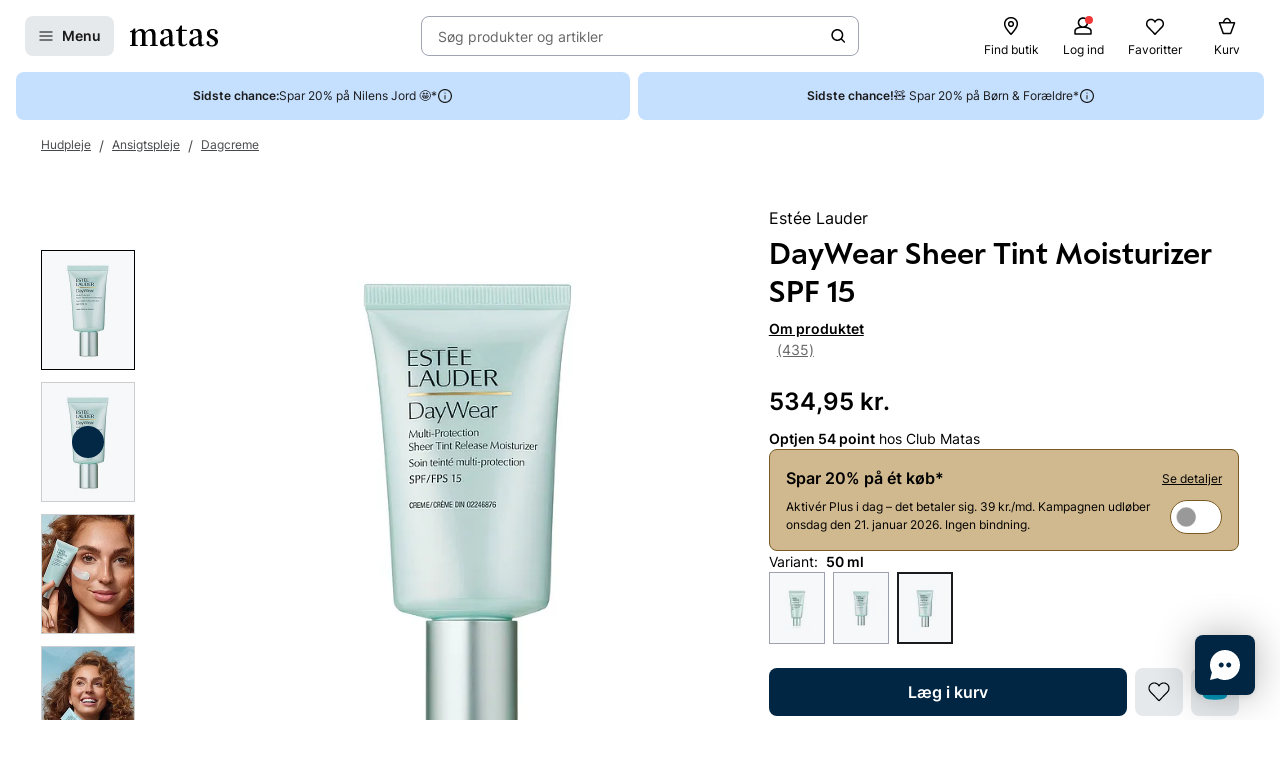

--- FILE ---
content_type: text/javascript
request_url: https://www.matas.dk/client/chunks/formatting.iuib2sxx.js
body_size: -135
content:
function e(t){const r={},o=new FormData(t);return Array.from(o.keys()).forEach(a=>{r[a]=o.get(a)}),r}export{e as s};
//# sourceMappingURL=formatting.iuib2sxx.js.map


--- FILE ---
content_type: text/javascript
request_url: https://www.matas.dk/client/chunks/getcanonicallocales.celt9yy9.js
body_size: 290
content:
const __vite__mapDeps=(i,m=__vite__mapDeps,d=(m.f||(m.f=["client/chunks/polyfill.fsw9zopo.js","client/chunks/react.orijo01s.js","client/chunks/index.hyjwh0tk.js","client/chunks/tslib.es6.kr1elpg5.js","client/chunks/tslib.es6.fz37lyg4.js"])))=>i.map(i=>d[i]);
import{_ as t}from"../client.fzthy179.js";var l={},o;function i(){if(o)return l;o=1,Object.defineProperty(l,"__esModule",{value:!0}),l.shouldPolyfill=e;function e(){return typeof Intl>"u"||!("getCanonicalLocales"in Intl)||Intl.getCanonicalLocales("und-x-private")[0]==="x-private"}return l}var r=i();async function n(){r.shouldPolyfill()&&await t(()=>import("./polyfill.fsw9zopo.js").then(e=>e.p),__vite__mapDeps([0,1,2,3,4]))}const u=Object.freeze(Object.defineProperty({__proto__:null,default:n},Symbol.toStringTag,{value:"Module"}));export{u as g,i as r};
//# sourceMappingURL=getcanonicallocales.celt9yy9.js.map


--- FILE ---
content_type: text/javascript
request_url: https://www.matas.dk/client/chunks/trans-website-product.k8gcc8ve.js
body_size: -139
content:
const e="Website.Product.Product360",t="Website.Product.MinimumSalesQuantityBuyButton",o="Website.Product.VideoPlaceholderText",s="Website.Product.PlayingInXSeconds",i="Website.Product.AddToFavoriesAriaText",a="Website.Product.RemoveFromFavoriesAriaText",r="Website.Product.GoWishAriaText";export{i as A,r as G,t as M,s as P,a as R,o as V,e as a};
//# sourceMappingURL=trans-website-product.k8gcc8ve.js.map


--- FILE ---
content_type: text/javascript
request_url: https://www.matas.dk/client/chunks/SelectButton.o5l8i9ge.js
body_size: 1825
content:
import{R as v,r as m,j as r}from"./react.orijo01s.js";import{aq as T,y as k,I as q,aB as z,F as W,B as j,w as E,a3 as H,E as F}from"../client.fzthy179.js";import{d as h,l as w}from"./theming.hdeha7kg.js";import{h as _,B as e,am as S,e as M}from"./useDebouncedCallback.h08xyvvl.js";const D=v.createContext({});function O({disabled:t,trigger:o,children:n,onOutsideClickCallback:d,...l}){const[a,s]=m.useState(!1),[i,u]=m.useState("bottom-start"),[p,b]=m.useState(),f=()=>{s(!1)},g=()=>{s(!0)},C=async()=>{typeof d=="function"&&await d(),f()},$=()=>s(c=>!c),y=m.useMemo(()=>({isVisible:a,hide:f,show:g,toggle:$,disabled:t,placement:i,setMinWidth:b,minWidth:p}),[a,t,i,p]);return r.jsx(D.Provider,{value:y,children:r.jsx(T,{interactive:!0,visible:a,onClickOutside:C,content:n,placement:i,duration:0,offset:[0,0],arrow:!1,theme:"dropdown",maxWidth:"none",appendTo:typeof window<"u"?document.body:void 0,popperOptions:{modifiers:[{name:"updatePlacement",enabled:!0,phase:"main",fn({state:c}){c.placement!==i&&u(c.placement)}}]},...l,children:o})})}const Y=({trigger:t,children:o,...n})=>r.jsx(O,{trigger:t,...n,children:o});function N(){return v.useContext(D)}const V=h.div.withConfig({displayName:"DropdownContent__Content",componentId:"sc-1q38wtw-0"})(["overflow:auto;"," "," "," "," background-color:",";border-radius:",";box-shadow:",";"],({contentWidth:t})=>`width: ${t};`,({contentHeight:t})=>`height: ${t};`,({contentMaxHeight:t})=>`max-height: ${t};`,({contentMinWidth:t})=>`min-width: ${t}px;`,_,({placement:t,noTopBorderRadius:o})=>o?`0 0 ${e} ${e}`:t==="bottom-start"?`0 ${e} ${e} ${e}`:t==="bottom-end"?`${e} 0px ${e} ${e}`:t==="top-start"?`${e} ${e} ${e} 0px`:t==="top-end"?`${e} ${e} 0px ${e}`:e,({placement:t})=>t==="bottom-start"||t==="bottom-end"?S:t==="top-start"||t==="top-end"?"0px -6px 6px rgb(0 0 0 / 8%)":S);function Z({children:t,width:o="100%",height:n="100%",maxHeight:d,noTopBorderRadius:l,className:a}){const{placement:s,minWidth:i}=N();return r.jsx(V,{contentWidth:o,contentHeight:n,contentMaxHeight:d,contentMinWidth:i,placement:s,noTopBorderRadius:l,className:a,children:t})}const L=w(["justify-content:space-between;background-color:",";color:",";border-width:1px;border-style:solid;border-color:",";align-items:center;border-radius:",";&:hover{border-color:",";}&:focus{border-color:",";outline-offset:0;outline-width:1px;",";}"," ",";",";"],_,({theme:t})=>t.ColorTextPrimary,({theme:t})=>t.ColorBorderPrimary,({isOpen:t,placement:o,theme:n})=>{if(!t)return n.RadiusMedium||"0";switch(o){case"bottom-start":case"bottom-end":return`${n.RadiusMedium} ${n.RadiusMedium} 0 0`;case"top-start":case"top-end":return`0 0 ${n.RadiusMedium} ${n.RadiusMedium}`;default:return n.RadiusMedium||"0"}},({theme:t})=>t.ColorBorderHover,({theme:t})=>t.ColorBorderFocus,({isOpen:t})=>t&&w(["border-color:transparent;"]),({disabled:t})=>t&&k,({$isInvalid:t})=>t&&w(["&&,&&:hover{",";}&&:focus{",";}"],q,z),({isOpen:t})=>t&&w(["box-shadow:",";"],S)),A=h(H).withConfig({displayName:"SelectButton__SelectButtonElement",componentId:"sc-xuqp1-0"})(["",""],L),G=h(W.Column).withConfig({displayName:"SelectButton__ClickableContainer",componentId:"sc-xuqp1-1"})(["cursor:pointer;"]),R=h.div.withConfig({displayName:"SelectButton__IconContainer",componentId:"sc-xuqp1-2"})(["display:flex;justify-content:center;align-items:center;width:16px;height:16px;z-index:1;"]),J=h(F).withConfig({displayName:"SelectButton__Arrow",componentId:"sc-xuqp1-3"})(["min-width:16px;min-height:16px;margin-left:8px;transition:transform 100ms ease;transform:",";"],({$isOpen:t})=>t?"rotate(180deg)":" rotate(0deg)"),tt=v.forwardRef((t,o)=>{const{children:n,size:d,isInvalid:l,className:a,label:s,leftIcon:i,disabled:u,helperText:p,...b}=t,{isVisible:f,toggle:g,placement:C,setMinWidth:$,show:y}=N(),c=m.useId(),P=x=>{typeof o=="function"?o(x):o&&(o.current=x),x&&$(x.offsetWidth)},B=r.jsxs(A,{ref:P,size:d,className:a,$isInvalid:l,variant:null,type:"button",disabled:u,onClick:g,placement:C,isOpen:f,...b,children:[i&&r.jsx(R,{$disabled:u,left:!0,children:i}),r.jsx(j.Label,{nowrap:!0,size:"M",children:n}),r.jsx(R,{$disabled:u,right:!0,children:r.jsx(J,{type:"ChevronDown",size:16,$isOpen:f})})]}),I=p?r.jsxs(W.Column,{gap:M,children:[B,r.jsx("div",{children:r.jsx(E,{helperText:p,helperTextId:c})})]}):B;return s?r.jsxs(G,{gap:M,children:[r.jsx(j.Label,{strong:!0,size:"S",onClick:y,children:s}),I]}):I});export{Y as D,tt as S,Z as a,L as b,N as u};
//# sourceMappingURL=SelectButton.o5l8i9ge.js.map


--- FILE ---
content_type: text/javascript
request_url: https://www.matas.dk/client/chunks/BasicChips.hk5hc4hv.js
body_size: 6958
content:
import{r as oe,j as P}from"./react.orijo01s.js";import{CHAT_ENTRY_DRAWER_ID as ge}from"./ChatEntry.o5o7cikw.js";import{aI as we,aL as Ie,eB as Ae,eC as ae,aW as Se,en as Ce,E as ce,bC as Pe,a3 as ve,b5 as De,aK as be}from"../client.fzthy179.js";import{ca as Oe,d as q,l as Re}from"./theming.hdeha7kg.js";const ee="drawer-view-comai",W="drawer-view-comai-terms",ot="drawer-view-comai-feedback";function ue(e,t){let r;try{r=e()}catch{return}return{getItem:s=>{var i;const a=u=>u===null?null:JSON.parse(u,void 0),o=(i=r.getItem(s))!=null?i:null;return o instanceof Promise?o.then(a):a(o)},setItem:(s,i)=>r.setItem(s,JSON.stringify(i,void 0)),removeItem:s=>r.removeItem(s)}}const U=e=>t=>{try{const r=e(t);return r instanceof Promise?r:{then(n){return U(n)(r)},catch(n){return this}}}catch(r){return{then(n){return this},catch(n){return U(n)(r)}}}},Ee=(e,t)=>(r,n,s)=>{let i={storage:ue(()=>localStorage),partialize:c=>c,version:0,merge:(c,C)=>({...C,...c}),...t},a=!1;const o=new Set,u=new Set;let f=i.storage;if(!f)return e((...c)=>{r(...c)},n,s);const m=()=>{const c=i.partialize({...n()});return f.setItem(i.name,{state:c,version:i.version})},g=s.setState;s.setState=(c,C)=>(g(c,C),m());const _=e((...c)=>(r(...c),m()),n,s);s.getInitialState=()=>_;let w;const V=()=>{var c,C;if(!f)return;a=!1,o.forEach(l=>{var y;return l((y=n())!=null?y:_)});const z=((C=i.onRehydrateStorage)==null?void 0:C.call(i,(c=n())!=null?c:_))||void 0;return U(f.getItem.bind(f))(i.name).then(l=>{if(l)if(typeof l.version=="number"&&l.version!==i.version){if(i.migrate){const y=i.migrate(l.state,l.version);return y instanceof Promise?y.then(B=>[!0,B]):[!0,y]}}else return[!1,l.state];return[!1,void 0]}).then(l=>{var y;const[B,ye]=l;if(w=i.merge(ye,(y=n())!=null?y:_),r(w,!0),B)return m()}).then(()=>{z==null||z(w,void 0),w=n(),a=!0,u.forEach(l=>l(w))}).catch(l=>{z==null||z(void 0,l)})};return s.persist={setOptions:c=>{i={...i,...c},c.storage&&(f=c.storage)},clearStorage:()=>{f==null||f.removeItem(i.name)},getOptions:()=>i,rehydrate:()=>V(),hasHydrated:()=>a,onHydrate:c=>(o.add(c),()=>{o.delete(c)}),onFinishHydration:c=>(u.add(c),()=>{u.delete(c)})},i.skipHydration||V(),w||_},ze=Ee;var fe=Symbol.for("immer-nothing"),te=Symbol.for("immer-draftable"),p=Symbol.for("immer-state");function h(e,...t){throw new Error(`[Immer] minified error nr: ${e}. Full error at: https://bit.ly/3cXEKWf`)}var v=Object.getPrototypeOf;function D(e){return!!e&&!!e[p]}function A(e){var t;return e?le(e)||Array.isArray(e)||!!e[te]||!!((t=e.constructor)!=null&&t[te])||E(e)||N(e):!1}var ke=Object.prototype.constructor.toString();function le(e){if(!e||typeof e!="object")return!1;const t=v(e);if(t===null)return!0;const r=Object.hasOwnProperty.call(t,"constructor")&&t.constructor;return r===Object?!0:typeof r=="function"&&Function.toString.call(r)===ke}function M(e,t){L(e)===0?Reflect.ownKeys(e).forEach(r=>{t(r,e[r],e)}):e.forEach((r,n)=>t(n,r,e))}function L(e){const t=e[p];return t?t.type_:Array.isArray(e)?1:E(e)?2:N(e)?3:0}function J(e,t){return L(e)===2?e.has(t):Object.prototype.hasOwnProperty.call(e,t)}function de(e,t,r){const n=L(e);n===2?e.set(t,r):n===3?e.add(r):e[t]=r}function Me(e,t){return e===t?e!==0||1/e===1/t:e!==e&&t!==t}function E(e){return e instanceof Map}function N(e){return e instanceof Set}function I(e){return e.copy_||e.base_}function K(e,t){if(E(e))return new Map(e);if(N(e))return new Set(e);if(Array.isArray(e))return Array.prototype.slice.call(e);const r=le(e);if(t===!0||t==="class_only"&&!r){const n=Object.getOwnPropertyDescriptors(e);delete n[p];let s=Reflect.ownKeys(n);for(let i=0;i<s.length;i++){const a=s[i],o=n[a];o.writable===!1&&(o.writable=!0,o.configurable=!0),(o.get||o.set)&&(n[a]={configurable:!0,writable:!0,enumerable:o.enumerable,value:e[a]})}return Object.create(v(e),n)}else{const n=v(e);if(n!==null&&r)return{...e};const s=Object.create(n);return Object.assign(s,e)}}function Q(e,t=!1){return j(e)||D(e)||!A(e)||(L(e)>1&&Object.defineProperties(e,{set:{value:k},add:{value:k},clear:{value:k},delete:{value:k}}),Object.freeze(e),t&&Object.values(e).forEach(r=>Q(r,!0))),e}function k(){h(2)}function j(e){return Object.isFrozen(e)}var Fe={};function S(e){const t=Fe[e];return t||h(0,e),t}var O;function pe(){return O}function Te(e,t){return{drafts_:[],parent_:e,immer_:t,canAutoFreeze_:!0,unfinalizedDrafts_:0}}function re(e,t){t&&(S("Patches"),e.patches_=[],e.inversePatches_=[],e.patchListener_=t)}function G(e){$(e),e.drafts_.forEach(Le),e.drafts_=null}function $(e){e===O&&(O=e.parent_)}function ne(e){return O=Te(O,e)}function Le(e){const t=e[p];t.type_===0||t.type_===1?t.revoke_():t.revoked_=!0}function se(e,t){t.unfinalizedDrafts_=t.drafts_.length;const r=t.drafts_[0];return e!==void 0&&e!==r?(r[p].modified_&&(G(t),h(4)),A(e)&&(e=F(t,e),t.parent_||T(t,e)),t.patches_&&S("Patches").generateReplacementPatches_(r[p].base_,e,t.patches_,t.inversePatches_)):e=F(t,r,[]),G(t),t.patches_&&t.patchListener_(t.patches_,t.inversePatches_),e!==fe?e:void 0}function F(e,t,r){if(j(t))return t;const n=t[p];if(!n)return M(t,(s,i)=>ie(e,n,t,s,i,r)),t;if(n.scope_!==e)return t;if(!n.modified_)return T(e,n.base_,!0),n.base_;if(!n.finalized_){n.finalized_=!0,n.scope_.unfinalizedDrafts_--;const s=n.copy_;let i=s,a=!1;n.type_===3&&(i=new Set(s),s.clear(),a=!0),M(i,(o,u)=>ie(e,n,s,o,u,r,a)),T(e,s,!1),r&&e.patches_&&S("Patches").generatePatches_(n,r,e.patches_,e.inversePatches_)}return n.copy_}function ie(e,t,r,n,s,i,a){if(D(s)){const o=i&&t&&t.type_!==3&&!J(t.assigned_,n)?i.concat(n):void 0,u=F(e,s,o);if(de(r,n,u),D(u))e.canAutoFreeze_=!1;else return}else a&&r.add(s);if(A(s)&&!j(s)){if(!e.immer_.autoFreeze_&&e.unfinalizedDrafts_<1)return;F(e,s),(!t||!t.scope_.parent_)&&typeof n!="symbol"&&(E(r)?r.has(n):Object.prototype.propertyIsEnumerable.call(r,n))&&T(e,s)}}function T(e,t,r=!1){!e.parent_&&e.immer_.autoFreeze_&&e.canAutoFreeze_&&Q(t,r)}function Ne(e,t){const r=Array.isArray(e),n={type_:r?1:0,scope_:t?t.scope_:pe(),modified_:!1,finalized_:!1,assigned_:{},parent_:t,base_:e,draft_:null,copy_:null,revoke_:null,isManual_:!1};let s=n,i=Z;r&&(s=[n],i=R);const{revoke:a,proxy:o}=Proxy.revocable(s,i);return n.draft_=o,n.revoke_=a,o}var Z={get(e,t){if(t===p)return e;const r=I(e);if(!J(r,t))return je(e,r,t);const n=r[t];return e.finalized_||!A(n)?n:n===H(e.base_,t)?(x(e),e.copy_[t]=Y(n,e)):n},has(e,t){return t in I(e)},ownKeys(e){return Reflect.ownKeys(I(e))},set(e,t,r){const n=_e(I(e),t);if(n!=null&&n.set)return n.set.call(e.draft_,r),!0;if(!e.modified_){const s=H(I(e),t),i=s==null?void 0:s[p];if(i&&i.base_===r)return e.copy_[t]=r,e.assigned_[t]=!1,!0;if(Me(r,s)&&(r!==void 0||J(e.base_,t)))return!0;x(e),X(e)}return e.copy_[t]===r&&(r!==void 0||t in e.copy_)||Number.isNaN(r)&&Number.isNaN(e.copy_[t])||(e.copy_[t]=r,e.assigned_[t]=!0),!0},deleteProperty(e,t){return H(e.base_,t)!==void 0||t in e.base_?(e.assigned_[t]=!1,x(e),X(e)):delete e.assigned_[t],e.copy_&&delete e.copy_[t],!0},getOwnPropertyDescriptor(e,t){const r=I(e),n=Reflect.getOwnPropertyDescriptor(r,t);return n&&{writable:!0,configurable:e.type_!==1||t!=="length",enumerable:n.enumerable,value:r[t]}},defineProperty(){h(11)},getPrototypeOf(e){return v(e.base_)},setPrototypeOf(){h(12)}},R={};M(Z,(e,t)=>{R[e]=function(){return arguments[0]=arguments[0][0],t.apply(this,arguments)}});R.deleteProperty=function(e,t){return R.set.call(this,e,t,void 0)};R.set=function(e,t,r){return Z.set.call(this,e[0],t,r,e[0])};function H(e,t){const r=e[p];return(r?I(r):e)[t]}function je(e,t,r){var s;const n=_e(t,r);return n?"value"in n?n.value:(s=n.get)==null?void 0:s.call(e.draft_):void 0}function _e(e,t){if(!(t in e))return;let r=v(e);for(;r;){const n=Object.getOwnPropertyDescriptor(r,t);if(n)return n;r=v(r)}}function X(e){e.modified_||(e.modified_=!0,e.parent_&&X(e.parent_))}function x(e){e.copy_||(e.copy_=K(e.base_,e.scope_.immer_.useStrictShallowCopy_))}var Be=class{constructor(e){this.autoFreeze_=!0,this.useStrictShallowCopy_=!1,this.produce=(t,r,n)=>{if(typeof t=="function"&&typeof r!="function"){const i=r;r=t;const a=this;return function(u=i,...f){return a.produce(u,m=>r.call(this,m,...f))}}typeof r!="function"&&h(6),n!==void 0&&typeof n!="function"&&h(7);let s;if(A(t)){const i=ne(this),a=Y(t,void 0);let o=!0;try{s=r(a),o=!1}finally{o?G(i):$(i)}return re(i,n),se(s,i)}else if(!t||typeof t!="object"){if(s=r(t),s===void 0&&(s=t),s===fe&&(s=void 0),this.autoFreeze_&&Q(s,!0),n){const i=[],a=[];S("Patches").generateReplacementPatches_(t,s,i,a),n(i,a)}return s}else h(1,t)},this.produceWithPatches=(t,r)=>{if(typeof t=="function")return(a,...o)=>this.produceWithPatches(a,u=>t(u,...o));let n,s;return[this.produce(t,r,(a,o)=>{n=a,s=o}),n,s]},typeof(e==null?void 0:e.autoFreeze)=="boolean"&&this.setAutoFreeze(e.autoFreeze),typeof(e==null?void 0:e.useStrictShallowCopy)=="boolean"&&this.setUseStrictShallowCopy(e.useStrictShallowCopy)}createDraft(e){A(e)||h(8),D(e)&&(e=He(e));const t=ne(this),r=Y(e,void 0);return r[p].isManual_=!0,$(t),r}finishDraft(e,t){const r=e&&e[p];(!r||!r.isManual_)&&h(9);const{scope_:n}=r;return re(n,t),se(void 0,n)}setAutoFreeze(e){this.autoFreeze_=e}setUseStrictShallowCopy(e){this.useStrictShallowCopy_=e}applyPatches(e,t){let r;for(r=t.length-1;r>=0;r--){const s=t[r];if(s.path.length===0&&s.op==="replace"){e=s.value;break}}r>-1&&(t=t.slice(r+1));const n=S("Patches").applyPatches_;return D(e)?n(e,t):this.produce(e,s=>n(s,t))}};function Y(e,t){const r=E(e)?S("MapSet").proxyMap_(e,t):N(e)?S("MapSet").proxySet_(e,t):Ne(e,t);return(t?t.scope_:pe()).drafts_.push(r),r}function He(e){return D(e)||h(10,e),he(e)}function he(e){if(!A(e)||j(e))return e;const t=e[p];let r;if(t){if(!t.modified_)return t.base_;t.finalized_=!0,r=K(e,t.scope_.immer_.useStrictShallowCopy_)}else r=K(e,!0);return M(r,(n,s)=>{de(r,n,he(s))}),t&&(t.finalized_=!1),r}var xe=new Be,We=xe.produce;const Ue=e=>(t,r,n)=>(n.setState=(s,i,...a)=>{const o=typeof s=="function"?We(s):s;return t(o,i,...a)},e(n.setState,r,n)),Je=Ue,d=we()(ze(Je(e=>({initialData:void 0,hasAcceptedTerms:!1,setHasAcceptedTerms:t=>e({hasAcceptedTerms:t}),setInitialData:t=>e({initialData:t}),showDisclaimer:!0,setShowDisclaimer:t=>e({showDisclaimer:t}),inputValue:"",setInputValue:t=>e({inputValue:t}),chat:{},clearChat:()=>e({chat:{}}),productListLoading:!1,setProductListLoading:t=>e({productListLoading:t}),isAIResponseLoading:!1,setIsAIResponseLoading:t=>e({isAIResponseLoading:t}),newestAIMessageId:null,setNewestAIMessageId:t=>e({newestAIMessageId:t}),askMoreProduct:null,setAskMoreProduct:t=>e({askMoreProduct:t}),isInitializing:!1,setIsInitializing:t=>e({isInitializing:t}),addUserMessage:(t,r)=>e(n=>{const s=Ie();n.chat[s]={type:"user",text:t,context:r}}),addAIMessage:t=>{const{invocation_id:r}=t;d.getState().setNewestAIMessageId(r??null),e(n=>{var i,a;(i=n.chat)[r]??(i[r]={type:"ai",chunks:[]});const s=n.chat[r];if(((a=t.custom_metadata)==null?void 0:a.metadata_type)==="product_carousel_chips"){const{chips:o}=t.custom_metadata;s.chunks.forEach(u=>{var f;((f=u.custom_metadata)==null?void 0:f.metadata_type)==="product_carousel"&&u.custom_metadata.products.forEach(m=>{const g=o.find(_=>_.id===m.id);g&&(m.chips=g.chips)})})}s.chunks=s.chunks.filter(o=>o.id!==t.id),s.chunks.push(t),t.partial||(s.chunks=s.chunks.filter(o=>!o.partial))})}})),{name:"comAIStore",storage:ue(()=>sessionStorage),partialize:e=>({hasAcceptedTerms:e.hasAcceptedTerms,showDisclaimer:e.showDisclaimer})}));function Ke(e){e.forEach(t=>{var r,n;if(t.author==="user"){const s=((n=(r=t.content)==null?void 0:r.parts)==null?void 0:n.map(i=>i.text).join(""))||"";d.getState().addUserMessage(s)}else d.getState().addAIMessage(t)})}const at=()=>d(e=>e.isAIResponseLoading||e.productListLoading),ct=()=>{const{mutateAsync:e}=Oe(),t=d(i=>i.setInitialData),r=d(i=>i.clearChat),n=d(i=>i.setIsAIResponseLoading);return oe.useCallback(async(i=!1)=>{const{isAIResponseLoading:a,isInitializing:o,setIsInitializing:u}=d.getState();if(a||o)return;u(!0),n(!0),i&&r();const f=await e({params:{forceNewChat:i,currentSiteUrl:window.location.href,pageTitle:document.title}});t({...f}),f.chatHistory?(r(),Ke(f.chatHistory),n(!1)):me(""),u(!1)},[e,t,r,n])};function Ge(e){const t=d.getState().addAIMessage,r=e.split("data: ").filter(Boolean),n=[];r.forEach(s=>{const i=n.length?n.pop()+s:s;let a={};try{try{a=JSON.parse(i)}catch{throw n.push(i),new Error("parse_error")}t(a)}catch(o){o.message}})}const $e=async e=>{if(!e.body)return;const t=new TextDecoder,r=e.body.getReader();for(;;){const{done:n,value:s}=await r.read();if(n)break;const i=t.decode(s);Ge(i)}};function Xe(e){if(e!=null&&e.product_id&&(e!=null&&e.product_name))return{id:e.product_id,name:e.product_name}}const me=async(e,t={})=>{const r=d.getState(),{initialData:n,addUserMessage:s,setIsAIResponseLoading:i}=r;if(!r.hasAcceptedTerms){Ae(W)||await ae([{id:W,props:{disableOverlay:!0}}]);try{await Ye()}catch{Se();return}}if(i(!0),!n)return;t!=null&&t.hideMessage||s(e,{...t,product:Xe(t)});const a={new_message:e,context:{product_id:t.product_id,product_name:t.product_name}};try{const o=await fetch(n.chatUrl,{method:"POST",headers:{"Content-Type":"application/json"},body:JSON.stringify(a)});try{await $e(o)}catch{throw Error("Error in processStreamResponse")}}finally{d.getState().setIsAIResponseLoading(!1)}},ut=e=>{var r;const t=(r=e==null?void 0:e.lines)==null?void 0:r.map(n=>(n==null?void 0:n.value)??"").join(" ");if(t)return t};let b=null;async function Ye(){if(!d.getState().hasAcceptedTerms)return b||(b=new Promise((e,t)=>{const r=d.subscribe(i=>{i.hasAcceptedTerms&&(s(),e())}),n=Ce.subscribe(i=>{!i.drawerInstances.some(o=>o.id===W)&&!d.getState().hasAcceptedTerms&&(s(),t(new Error("terms_not_accepted")))});function s(){r(),n(),b=null}}),b)}const qe="#DAEBFF",Qe="#0064FE",ft=Re(["background-color:",";border-radius:",";max-width:",";width:fit-content;padding:",";margin-left:auto;"],qe,({theme:e})=>e.RadiusMedium,({theme:e})=>`calc(100% - ${e.Spacing16})`,({theme:e})=>e.Spacing16),Ze=q(ce).withConfig({displayName:"styles__AIIcon",componentId:"sc-ei0p4i-0"})(["background-color:",";border-radius:50%;padding:",";display:block;"],Qe,({theme:e})=>e.Spacing4),Ve=q(ve).withConfig({displayName:"Chip__StyledButtonWithIcon",componentId:"sc-1wt4chk-0"})(["width:fit-content;height:fit-content;text-align:left;display:flex;gap:",";"],({theme:e})=>e.Spacing8),et=q.div.withConfig({displayName:"Chip__EllipsisContainer",componentId:"sc-1wt4chk-1"})([""," line-height:1.1;"],Pe(1));function tt(e){const{onClick:t,showCloseIcon:r,ellipsis:n,children:s,...i}=e;return P.jsxs(Ve,{variant:"tertiary",size:"sm",iconProperties:{position:"right"},onClick:t,...i,children:[n?P.jsx(et,{children:s}):s,r?P.jsx(ce,{type:"Close",size:16}):void 0]})}function lt(e){const{chips:t,context:r,children:n,hideWhenClicked:s,className:i,showAIIcon:a}=e,[o,u]=oe.useState(!1),f=De(ee,{disableOverlay:!0});if(s&&o)return null;async function m(g){const{isOpen:_}=f;_||await ae([{id:ge,props:{disableOverlay:!0}},{id:ee,props:{disableOverlay:!0}}]),me(g,r),u(!0)}return P.jsxs(be,{gap:"8px",wrap:"wrap",alignItems:"center",className:i,children:[a&&P.jsx(Ze,{type:"AI",size:24,fill:"white"}),t.map(({text:g,query:_},w)=>P.jsx(tt,{onClick:()=>{m(_)},children:g},w)),n]})}export{Ze as A,lt as B,tt as C,ft as U,at as a,ct as b,ot as c,ee as d,W as e,ut as g,me as s,d as u};
//# sourceMappingURL=BasicChips.hk5hc4hv.js.map


--- FILE ---
content_type: text/javascript
request_url: https://www.matas.dk/client/chunks/pluralRules.j25n3gx4.js
body_size: 1164
content:
const __vite__mapDeps=(i,m=__vite__mapDeps,d=(m.f||(m.f=["client/chunks/locale.k4j9a8pw.js","client/client.fzthy179.js","client/chunks/react.orijo01s.js","client/chunks/useDebouncedCallback.h08xyvvl.js","client/chunks/theming.hdeha7kg.js","client/chunks/lodash.ltwi0444.js","client/chunks/polyfill-force.j49z6nvv.js","client/chunks/tslib.es6.kr1elpg5.js","client/chunks/tslib.es6.fz37lyg4.js","client/chunks/index.ko3o6y38.js","client/chunks/decimal.jbpytzb8.js","client/chunks/LookupSupportedLocales.i7pi2ezu.js","client/chunks/index.hiuqmcn5.js"])))=>i.map(i=>d[i]);
import{_ as t}from"../client.fzthy179.js";import{r as p}from"./index.hiuqmcn5.js";import"./react.orijo01s.js";import"./useDebouncedCallback.h08xyvvl.js";import"./theming.hdeha7kg.js";import"./lodash.ltwi0444.js";import"./LookupSupportedLocales.i7pi2ezu.js";import"./tslib.es6.fz37lyg4.js";var i={},s={},a;function m(){return a||(a=1,Object.defineProperty(s,"__esModule",{value:!0}),s.supportedLocales=void 0,s.supportedLocales=["af","ak","am","an","ar","ars","as","asa","ast","az","bal","be","bem","bez","bg","bho","bm","bn","bo","br","brx","bs","ca","ce","ceb","cgg","chr","ckb","cs","cy","da","de","doi","dsb","dv","dz","ee","el","en","eo","es","et","eu","fa","ff","fi","fil","fo","fr","fur","fy","ga","gd","gl","gsw","gu","guw","gv","ha","haw","he","hi","hnj","hr","hsb","hu","hy","ia","id","ig","ii","io","is","it","iu","ja","jbo","jgo","jmc","jv","jw","ka","kab","kaj","kcg","kde","kea","kk","kkj","kl","km","kn","ko","ks","ksb","ksh","ku","kw","ky","lag","lb","lg","lij","lkt","ln","lo","lt","lv","mas","mg","mgo","mk","ml","mn","mo","mr","ms","mt","my","nah","naq","nb","nd","ne","nl","nn","nnh","no","nqo","nr","nso","ny","nyn","om","or","os","osa","pa","pap","pcm","pl","prg","ps","pt","pt-PT","rm","ro","rof","ru","rwk","sah","saq","sat","sc","scn","sd","sdh","se","seh","ses","sg","sh","shi","si","sk","sl","sma","smi","smj","smn","sms","sn","so","sq","sr","ss","ssy","st","su","sv","sw","syr","ta","te","teo","th","ti","tig","tk","tl","tn","to","tpi","tr","ts","tzm","ug","uk","und","ur","uz","ve","vi","vo","vun","wa","wae","wo","xh","xog","yi","yo","yue","zh","zu"]),s}var l;function _(){if(l)return i;l=1,Object.defineProperty(i,"__esModule",{value:!0}),i.shouldPolyfill=d;var r=p,n=m();function o(e){if(!e)return!0;var u=Array.isArray(e)?e:[e];return Intl.PluralRules.supportedLocalesOf(u).length===u.length}function d(e){if(e===void 0&&(e="en"),!("PluralRules"in Intl)||new Intl.PluralRules("en",{minimumFractionDigits:2}).select(1)==="one"||!o(e))return e?(0,r.match)([e],n.supportedLocales,"en"):void 0}return i}var f=_();function h(r){return r==="da-DK"?t(()=>import("./da.ofke018t.js"),[]):r==="sv-SE"?t(()=>import("./se.k6swnaka.js"),[]):r==="nb-NO"?t(()=>import("./no.oa0o2k77.js"),[]):t(()=>import("./da.ofke018t.js"),[])}async function w(r){f.shouldPolyfill(r)&&(await t(()=>import("./locale.k4j9a8pw.js").then(o=>o.l),__vite__mapDeps([0,1,2,3,4,5])),await t(()=>import("./polyfill-force.j49z6nvv.js").then(o=>o.p),__vite__mapDeps([6,2,7,8,9,10,11,12])),await h(r))}export{w as default};
//# sourceMappingURL=pluralRules.j25n3gx4.js.map


--- FILE ---
content_type: text/javascript
request_url: https://www.matas.dk/client/chunks/regimeStore.funwtfc3.js
body_size: -230
content:
import{aI as r}from"../client.fzthy179.js";const a=r(e=>({setRegimeModel:o=>e(t=>({...t,model:o}))}));export{a as u};
//# sourceMappingURL=regimeStore.funwtfc3.js.map


--- FILE ---
content_type: text/javascript
request_url: https://www.matas.dk/client/chunks/index.nh9e1y8s.js
body_size: 861
content:
import{r as h,j as a}from"./react.orijo01s.js";import{o as j,d,l as t}from"./theming.hdeha7kg.js";import{h as y,g as i,j as g,f as s,p,e as b,B as D}from"./useDebouncedCallback.h08xyvvl.js";import{dx as _,bH as c,B as v}from"../client.fzthy179.js";import{L as B}from"./List.kdd9i9nl.js";const f={sm:t([""]),md:t([""])},C=d.nav.withConfig({displayName:"DefaultMenu__Menu",componentId:"sc-4v1bf6-0"})(["display:flex;flex-direction:column;background-color:",";",""],y,({size:n,theme:e})=>n?c(o=>f[o])(n):c(o=>f[o])(e.size)),w=({size:n="md",children:e,shouldFocus:o=!1,...r})=>{const u=h.useRef(null),S={size:n};return _(u,o),a.jsx(j,{theme:S,children:a.jsx(C,{ref:u,tabIndex:-1,...r,children:e})})},l={sm:{section:t(["padding:"," ",";"],b,p),heading:t(["padding:"," "," "," ",";"],s,p,s,p)},md:{section:t(["padding:"," ",";"],s,i),heading:t(["padding:"," "," "," ",";"],i,g,s,i)},lg:{section:t(["padding:"," ",";"],s,i),heading:t(["padding:"," "," "," ",";"],i,g,s,i)},xl:{section:t(["padding:"," ",";"],s,i),heading:t(["padding:"," "," "," ",";"],i,g,s,i)},xxl:{section:t(["padding:"," ",";"],s,i),heading:t(["padding:"," "," "," ",";"],i,g,s,i)}},I=d.div.withConfig({displayName:"styling__MenuSection",componentId:"sc-u2m3g4-0"})(["background-color:",";",""],y,({size:n,theme:e})=>n?c(o=>l[o].section)(n):c(o=>l[o].section)(e.size)),N=d.div.withConfig({displayName:"styling__MenuSectionHeader",componentId:"sc-u2m3g4-1"})(["display:flex;align-items:center;",""],({size:n,theme:e})=>n?c(o=>l[o].heading)(n):c(o=>l[o].heading)(e.size)),z=n=>a.jsx(N,{size:n.size,children:a.jsx(v.Body,{as:"span",size:"L",strong:!0,children:n.headline})});function m({size:n,headline:e,headlineRenderer:o=z,headlineOutsideSection:r,listProps:u,children:S,...M}){return a.jsxs(a.Fragment,{children:[e&&r&&o({headline:e,size:n}),a.jsxs(I,{size:n,...M,children:[e&&!r&&o({headline:e,size:n}),a.jsx(B,{...u,children:S})]})]})}const W=d(m).withConfig({displayName:"DefaultMenuSection__StyledSecondaryMenuSection",componentId:"sc-zxopub-0"})(["position:relative;background-color:",";"],({theme:n})=>n.ColorBackgroundSecondary);function x({children:n,...e}){return a.jsx(W,{...e,children:n})}const k=d(x).withConfig({displayName:"DefaultMenuSection__StyledSecondaryMenuSectionWithDividers",componentId:"sc-zxopub-1"})([""]);function H({children:n,...e}){return a.jsx(k,{...e,children:n})}const E=d(m).withConfig({displayName:"DefaultMenuSection__StyledBoxedMenuSection",componentId:"sc-zxopub-2"})(["border-radius:",";border-bottom:none;padding:0;margin:0 "," ",";overflow:hidden;"],D,i,i);function L({children:n,...e}){return a.jsx(E,{...e,children:n})}const A=Object.assign(w,{Section:m,SecondarySection:x,SecondarySectionWithDividers:H,BoxedSection:L});export{w as D,A as M,x as S,z as a};
//# sourceMappingURL=index.nh9e1y8s.js.map


--- FILE ---
content_type: text/javascript
request_url: https://www.matas.dk/client/chunks/hooks.ikyvuvvy.js
body_size: -161
content:
import{ab as t,ac as o}from"../client.fzthy179.js";const e=t({isOpen:!1,options:{confirmButtonStyle:"primary",denyButtonStyle:"secondary"}});function a(){return o(e)}export{e as C,a as u};
//# sourceMappingURL=hooks.ikyvuvvy.js.map


--- FILE ---
content_type: text/javascript
request_url: https://www.matas.dk/client/chunks/HorizontalProductItem.mudcyhuo.js
body_size: 2923
content:
import{j as o,r as L,R as O}from"./react.orijo01s.js";import{d as a,o as E,l as v}from"./theming.hdeha7kg.js";import{cV as V,cW as W,cC as G,X as J,aD as F,bs as U,aa as X,br as q}from"../client.fzthy179.js";import{P as K}from"./PriceModule.f73ui2mm.js";import{m as Q,c as Y,P as Z}from"./ProductActionRenderer.c97947u1.js";import{P as M}from"./ProductFavoriteButton.j3e1qwaz.js";import{R as tt}from"./RatingStars.bqvdji7e.js";import{C as it}from"./Checkbox.briim8nh.js";import"./index.jdj7373a.js";import"./ImageSplash.gdxjqa1w.js";import{P as ot,T as R}from"./SplashRenderer.j4cvgdzx.js";import{u as at,V as nt,S as rt}from"./VariantRenderer.hb0jh6ht.js";import{m as et}from"./helpers.io5fwewy.js";const st=a.div.withConfig({displayName:"SplashOverlay__SplashOverlayContainer",componentId:"sc-rv2dfj-0"})(["position:absolute;width:100%;height:100%;padding:",";display:flex;flex-direction:column;gap:",";opacity:1;transition:opacity ease 0.2s;justify-content:end;align-items:start;z-index:1;"],({theme:t})=>t.Spacing8,({theme:t})=>t.Spacing8),ct=a.div.withConfig({displayName:"SplashOverlay__PictogramContainer",componentId:"sc-rv2dfj-1"})(["display:grid;align-content:end;gap:",";"],({theme:t})=>t.Spacing2);function dt(t){const{extra:r}=t,p=r.filter(s=>s.type==="Hazard"),l=r.find(s=>s.type==="OtcMinAge");return o.jsxs(st,{children:[p.length>0&&o.jsx(ct,{children:p.map((s,g)=>L.createElement(ot,{...s,key:g}))}),l&&o.jsx(R,{...l})]})}const pt=a.div.withConfig({displayName:"HorizontalProductItem__Wrapper",componentId:"sc-1p9wzsg-0"})(["display:flex;flex-direction:column;gap:",";"],({theme:t})=>t.Spacing4),lt=a(F.Content).withConfig({displayName:"HorizontalProductItem__StyledCardContent",componentId:"sc-1p9wzsg-1"})(["display:grid;grid-template-columns:115px 1fr;padding:0;@media (max-width:350px){grid-template-columns:100px 1fr;}a,button,label{z-index:3;}"]),T=a(X).withConfig({displayName:"HorizontalProductItem__AnchorOverlay",componentId:"sc-1p9wzsg-2"})(["position:absolute;width:100%;height:100%;&&{z-index:2;}&:focus{outline:none;}"]),mt=a.div.withConfig({displayName:"HorizontalProductItem__ProductImageContainer",componentId:"sc-1p9wzsg-3"})(["position:relative;display:flex;align-items:center;justify-content:center;padding:",";background-color:",";&:after{content:'';","}",";"],({theme:t})=>`${t.Spacing16} ${t.Spacing8}`,({theme:t})=>t.ColorBackgroundPrimary,U,({$showBorder:t})=>!t&&v(["&:after{border-radius:",";}"],({theme:r})=>r.RadiusSmall)),gt=a(M).withConfig({displayName:"HorizontalProductItem__StyledProductFavoriteButton",componentId:"sc-1p9wzsg-4"})(["position:absolute;top:0;left:0;"]),ut=a.div.withConfig({displayName:"HorizontalProductItem__ProductDescriptionContainer",componentId:"sc-1p9wzsg-5"})(["display:grid;grid-template-columns:1fr minmax(40px,auto);gap:",";padding:",";"," ",""],({theme:t})=>t.Spacing4,({$showBorder:t,theme:r})=>t?r.Spacing16:`0 0 0 ${r.Spacing16}`,({$hasCheckbox:t})=>t?v(["grid-template-areas:'text checkbox' 'price button';;"]):v(["grid-template-areas:'text text' 'price button';"]),({theme:t})=>t.ProductDescriptionContainer),ft=a(F).withConfig({displayName:"HorizontalProductItem__StyledCard",componentId:"sc-1p9wzsg-6"})(["position:relative;height:100%;background-color:",";border:1px solid ",";border-radius:",";"," &:has(",":focus-visible){outline:"," auto ",";outline-offset:",";border-radius:",";}",";"],({theme:t})=>t.ColorBackgroundPrimary,({theme:t})=>t.ColorBorderTertiary,({theme:t})=>t.RadiusMedium,({theme:t})=>t.StyledCard,T,({theme:t})=>t.Spacing4,({theme:t})=>t.ColorBorderFocusRing,({theme:t})=>t.Spacing4,({theme:t})=>t.RadiusMedium,({$showBorder:t})=>!t&&v(["border:0;border-radius:0;"])),B=a(R).withConfig({displayName:"HorizontalProductItem__StyledTagSplash",componentId:"sc-1p9wzsg-7"})(["",""],({theme:t})=>t.TagSplash),ht=a.div.withConfig({displayName:"HorizontalProductItem__TextContainer",componentId:"sc-1p9wzsg-8"})(["grid-area:text;display:flex;flex-direction:column;gap:",";min-width:0;"],({theme:t})=>t.Spacing4),yt=a(q).withConfig({displayName:"HorizontalProductItem__StyledProductNameCompact",componentId:"sc-1p9wzsg-9"})(["margin-top:",";margin-bottom:",";"],({theme:t})=>t.Spacing8,({theme:t})=>t.Spacing4),Ct=a(K).withConfig({displayName:"HorizontalProductItem__StyledProductPrice",componentId:"sc-1p9wzsg-10"})(["grid-area:price;align-self:end;"]),St=a(Z).withConfig({displayName:"HorizontalProductItem__StyledProductActionRenderer",componentId:"sc-1p9wzsg-11"})(["grid-area:button;align-self:end;"]),xt=a.label.withConfig({displayName:"HorizontalProductItem__CheckboxContainer",componentId:"sc-1p9wzsg-12"})(["grid-area:checkbox;justify-self:end;align-self:start;z-index:2;"]),Pt=a(rt).withConfig({displayName:"HorizontalProductItem__StyledSponsoredSplash",componentId:"sc-1p9wzsg-13"})(["margin-top:-20px;"]),wt=a.div.withConfig({displayName:"HorizontalProductItem__SplashContainer",componentId:"sc-1p9wzsg-14"})(["display:flex;flex-wrap:wrap;gap:",";"],({theme:t})=>t.Spacing4),Ft=O.forwardRef(({model:t,recommendationPlacement:r,themeType:p,pageContext:l,checkboxModel:s,showRating:g,...e},A)=>{const{productModel:j,actionModel:u}=L.useMemo(()=>et(t,r),[]),{listName:z,image:k,price:b,linkAction:N,trackModel:I,splashes:H,dataLayerDto:f,id:_,favoriteStatus:h,variants:y,isSponsored:C,snippet:S,averageRating:x,reviewCount:P}=j,c={...z,lines:z.lines.filter(n=>n.type!=="Variant")},d=c==null?void 0:c.lines.find(n=>n.type==="Name"),w=at(p),m=()=>{const n=[{param_name:"link_type",param_value:"internal"}];u&&n.push({param_name:"recommendation_type",param_value:u.trackingContext.eventCategory}),J({eventName:"link_click",context:"recommendation",category:"navigation",eventParams:n})};return o.jsx(E,{theme:w,children:o.jsxs(pt,{children:[l==="ProductList"&&C&&o.jsx(Pt,{productId:_}),o.jsx(zt,{ref:A,"data-datalayer":JSON.stringify(f),onClick:I?()=>V(JSON.stringify(I),W.ProductClick):void 0,image:k,productLinkAction:N,name:c,splashes:H,price:b,variants:y,actionModel:{model:u},favoriteModel:{isFavorite:h.favoriteStatus==="IsFavorite",id:_},showRating:g,averageRating:x,reviewCount:P,overlayRenderer:n=>(n==null?void 0:n.productLinkAction)&&o.jsx(T,{action:n.productLinkAction,"aria-label":d==null?void 0:d.value,onClick:m}),checkboxModel:s,snippet:S,...e})]})})}),zt=O.forwardRef((t,r)=>{const p=t.price?Q(t.price):void 0,{image:l,productLinkAction:s,name:g,splashes:e,price:A,variants:j,favoriteModel:u,actionModel:z,showRating:k,averageRating:b,reviewCount:N,checkboxModel:I,size:H="sm",showBorder:f=!0,snippet:_,imageRenderer:h=i=>i&&o.jsx(G,{width:90,maxWidth:"90px",image:i,transformType:"WidthScale",aspectRatio:"3/4"}),overlayRenderer:y=i=>(i==null?void 0:i.productLinkAction)&&o.jsx(T,{action:i.productLinkAction}),splashRenderer:C=i=>i&&o.jsx(dt,{...i}),tagRenderer:S=i=>o.jsxs(o.Fragment,{children:[(i==null?void 0:i.primary)&&o.jsx(B,{...i.primary,size:"md"}),(i==null?void 0:i.secondary)&&o.jsx(B,{...i.secondary,size:"md"})]}),productNameRenderer:x=i=>i&&o.jsx(yt,{productName:{lines:i.lines.filter(D=>D.type!=="Variant")},snippet:_}),variantRenderer:P=i=>i&&o.jsx(nt,{variants:i,size:"sm"}),priceRenderer:c=i=>i&&o.jsx(Ct,{...i,size:"sm"}),favoriteActionRenderer:d=i=>i&&o.jsx(gt,{initialFavoriteState:i.isFavorite,productId:i.id,variant:"favoriteGhostHorizontal",iconSize:"lg"}),productActionRenderer:w=i=>i&&o.jsx(St,{model:i.model,overriddenActionComponents:Y}),checkboxRenderer:m=i=>i&&o.jsx(xt,{children:o.jsx(it,{name:i.name,"aria-label":i.ariaLabel,value:i.value,checked:i.checked,disabled:i.disabled,onChange:i.onChange})}),averageRatingRenderer:n=i=>k&&!!i&&o.jsx(tt,{rating:i,reviewCount:N,showAvgRatingCount:!1,size:"M"}),...$}=t;return o.jsxs(ft,{ref:r,size:H,backgroundColor:"transparent",$showBorder:f,...$,children:[y==null?void 0:y({productLinkAction:s}),o.jsxs(lt,{children:[o.jsxs(mt,{$showBorder:f,children:[h==null?void 0:h(l),C==null?void 0:C(e),d==null?void 0:d(u)]}),o.jsxs(ut,{$showBorder:f,$hasCheckbox:!!m,children:[o.jsxs(ht,{children:[((e==null?void 0:e.primary)||(e==null?void 0:e.secondary))&&o.jsx(wt,{children:S==null?void 0:S(e)}),x==null?void 0:x(g),P==null?void 0:P(j),n==null?void 0:n(b)]}),c==null?void 0:c(p),w==null?void 0:w(z),m==null?void 0:m(I)]})]})]})});export{zt as B,Ft as H};
//# sourceMappingURL=HorizontalProductItem.mudcyhuo.js.map


--- FILE ---
content_type: text/javascript
request_url: https://www.matas.dk/client/chunks/ProductActionRenderer.c97947u1.js
body_size: 13526
content:
const __vite__mapDeps=(i,m=__vite__mapDeps,d=(m.f||(m.f=["client/client.fzthy179.js","client/chunks/react.orijo01s.js","client/chunks/useDebouncedCallback.h08xyvvl.js","client/chunks/theming.hdeha7kg.js","client/chunks/lodash.ltwi0444.js","client/chunks/loginInfo.gp3k33k0.js","client/chunks/ButtonCTAGroup.x0eckmwt.js","client/chunks/PictureDeprecated.4ijwks3y.js"])))=>i.map(i=>d[i]);
import{j as o,r as l,R as je}from"./react.orijo01s.js";import{X as v,_ as tt,b as p,bm as b,g1 as vt,aQ as j,E as P,J as _e,g2 as jt,aS as Ie,B as G,g3 as Be,ai as Ae,cD as Ne,az as _t,cV as Te,a$ as It,g4 as Bt,e7 as nt,g5 as At,g6 as Nt,a3 as T,g7 as Tt,e2 as M,bp as Le,cg as ot,b6 as Ve,aF as Oe,bg as Me,bV as Lt,aj as Vt,aZ as ze,bQ as Qe,ak as Ot,aM as q,l as it,L as Mt,v as K,g8 as ct,g9 as at,aE as zt,dR as Qt,dS as st,$ as Fe,ga as Ft,bt as $e,gb as Re,fe as $t,gc as Rt,e3 as He,a4 as We,e4 as De,e5 as Ee,be as Ge,bf as qe,ag as Ht,dl as Ue,bT as Ke,al as Wt,ah as Ze,gd as Je,am as Xe,bs as Ye,z as tn,aU as en,f$ as Dt,ac as nn,eq as on}from"../client.fzthy179.js";import{dZ as cn,d_ as an,d as u,d$ as sn,l as B,e0 as rn,o as ln,e1 as dn,e2 as un,a2 as pn,a3 as mn,$ as rt,am as gn,e3 as Cn,e4 as fn,e5 as hn,e6 as kt,e7 as yn,e8 as kn,cr as xn}from"./theming.hdeha7kg.js";import{C as Sn}from"./customGiftCard.k1gl822p.js";import{b as lt,u as Et,c as bn,A as Gt}from"./AddProductButton.olvx9lkd.js";import{u as qt}from"./hooks.ikyvuvvy.js";import{p as Pn,b as z,s as L,b0 as wn,h as Ut,P as xt,i as vn,f as et,j as w,Q as R,V as jn,g as N,$ as Kt,aE as _n,aM as In}from"./useDebouncedCallback.h08xyvvl.js";import{P as E}from"./PriceModule.f73ui2mm.js";import{b as U,c as dt,u as Bn,a as ut}from"./useVariantPickerQuickView.dpyi0s40.js";import{b as An,Q as Nn,O as Tn,a as Ln,F as Zt}from"./QuickViewSearch.mrkuzkdv.js";import{a as Z}from"./hooks.h7olrazp.js";import{f as Vn,C as On}from"./ClickAndCollectStoresToggle.jp8tyfzp.js";import{S as Mn,a as zn}from"./StoreCard.mqmffue5.js";import{N as pt}from"./notificationForm.nakmhuc0.js";import{a as St,S as Jt,b as Qn,c as Fn,d as $n,s as Rn}from"./index.jxhv1ik6.js";import{a as Hn,S as Wn,b as Dn}from"./NavigationButton.ccih2ruf.js";import"./PaginationBullets.g3pgbg6h.js";import{h as En}from"./pointer.fh9w2skk.js";import{S as Gn}from"./SplashRenderer.j4cvgdzx.js";const qn="Website.Product.ProductVariants.VariantSection.ColorPrefix",Un="Website.Product.ProductVariants.VariantSection.SizePrefix",Kn="Website.Product.ProductVariants.VariantSection.MiscellaneousPrefix",Zn="Website.Product.ProductVariants.VariantPickerButton.SeeAll",Jn="Website.ProductStoreSearch.Headline",Xn="Website.ProductStoreSearch.ClickAndCollectHeadline",Yn="Website.ProductStoreSearch.SearchFieldLabel",to="Website.ProductStoreSearch.SearchFieldPlaceholder",eo="Website.ProductStoreSearch.UseGeoLocationButton",no="Website.ProductStoreSearch.SubmitButtonText",oo="Website.ProductStoreSearch.GeoLocationErrorText",io="Website.ProductStoreSearch.SummaryCaption",co="Website.ProductStoreSearch.ShowSearchButton",ao="Website.ProductStoreSearch.ChooseStoreButtonText",Sc="Website.ProductStoreStock.PosStoreStockText",so="Website.ProductStoreStock.NoStoresError";async function ro({productId:t,listName:e}){try{const n=await cn({productId:t,listName:e}),{default:i}=await tt(async()=>{const{default:a}=await import("../client.fzthy179.js").then(s=>s.hS);return{default:a}},__vite__mapDeps([0,1,2,3,4]));await i()({open:!0,content:o.jsx(Sn,{...n})})}catch{}}async function Xt({params:t,trackingInfo:e}){var n;try{await ro(t);const i=lt(e.eventCategory);(n=i.eventParams)==null||n.push({param_name:"is_digital_product",param_value:!0}),v(i)}catch{}}function lo({params:t,trackingInfo:e,children:n,...i}){const{t:c}=p();return o.jsx(b,{onClick:()=>Xt({params:t,trackingInfo:e}),type:"button",...i,children:n||c(vt)})}function uo({params:t,trackingInfo:e,...n}){const{t:i}=p();return o.jsx(j,{icon:o.jsx(P,{type:"BasketPlus",size:16,fill:"currentColor"}),onClick:()=>Xt({params:t,trackingInfo:e}),type:"button","aria-label":i(vt),...n})}const Yt=Object.assign(lo,{Compact:uo});async function te({params:t,trackingInfo:e}){var c;const n=await an(t),i=lt(e.eventCategory);(c=i.eventParams)==null||c.push({param_name:"is_digital_product",param_value:!0}),v(i),_e(n.dataLayerDto),window.location.href=n.redirectUrl}function po({params:t,trackingInfo:e,children:n,...i}){const{t:c}=p();return o.jsx(b,{onClick:()=>te({params:t,trackingInfo:e}),...i,children:n||c(jt)})}function mo({params:t,trackingInfo:e,...n}){const{t:i}=p();return o.jsx(j,{icon:o.jsx(P,{type:"BasketPlus",size:16,fill:"currentColor"}),onClick:()=>te({params:t,trackingInfo:e}),type:"button","aria-label":i(jt),...n})}const ee=Object.assign(po,{Compact:mo}),go=u(_t).withConfig({displayName:"BasketAddMinimumQuantityBuy__ProductImage",componentId:"sc-1f0kpk9-0"})(["max-width:160px;","{max-width:180px;}"],z.down(L.sm)),Co=u.h3.withConfig({displayName:"BasketAddMinimumQuantityBuy__ProductItemLines",componentId:"sc-1f0kpk9-1"})(["font-family:",";"],wn),fo=({model:t})=>{var i,c,a;const{t:e}=p(),n=((i=t.specialPriceAfter)==null?void 0:i.length)&&((c=t.specialPriceBefore)==null?void 0:c.length)&&((a=t.specialPriceFirstTime)==null?void 0:a.length);return o.jsxs(Ie,{gap:Pn,children:[o.jsx(G.Headline,{size:"M",children:e(Be)}),o.jsx(G.Body,{children:Ae(t.noticeDescription)}),o.jsx("div",{children:o.jsx(go,{src:t.primaryImage.url,alt:t.productName})}),o.jsx(Co,{children:o.jsx(Ne,{productName:t.productListName,size:"lg"})}),n&&t.specialPriceFirstTime?o.jsx("div",{children:o.jsx(E,{price:t.specialPriceFirstTime,priceBefore:t.specialPriceBefore,isOnDiscount:!0,minimumSalesQuantity:t.minimumSalesQuantity,size:"lg"})}):o.jsxs("div",{children:[o.jsx("div",{children:o.jsx(E,{price:t.basePriceText,priceBefore:t.basePriceBeforeText,isOnDiscount:!0,minimumSalesQuantity:t.minimumSalesQuantity,size:"sm"})}),o.jsx("div",{children:o.jsx(E,{price:t.minimumBuyPriceText,priceBefore:t.minimumBuyPriceBeforeText,size:"lg",isOnDiscount:!0,minimumSalesQuantity:t.minimumSalesQuantity})})]})]})};async function ho(t,e,n,i,c){try{const a=await sn({...t,isQuickSearchContext:!1});e({isOpen:!0,options:{children:o.jsx(fo,{model:a}),confirmButtonStyle:"primary",confirmText:i,onConfirm:n,denyButtonStyle:"secondary",denyText:c,onDeny:()=>null}})}catch{}}async function ne({params:t,trackingInfo:e,toggle:n,handleConfirm:i,confirmText:c,denyText:a}){var r;await ho(t,n,i,c,a);const s=lt(e.eventCategory);t.minimumSalesQuantity&&((r=s.eventParams)==null||r.push({param_name:"add_to_cart_quantity",param_value:t.minimumSalesQuantity},{param_name:"is_minimum_quantity",param_value:!0})),v(s),e.serverSideTrackingModel&&Te(e.serverSideTrackingModel.data,e.serverSideTrackingModel.eventType)}function yo({params:t,trackingInfo:e,minimumQuantity:n,children:i,...c}){const{t:a}=p(),[,s]=qt(),r=Et(t,e);return o.jsx(b,{onClick:()=>ne({params:t,trackingInfo:e,toggle:s,handleConfirm:r,confirmText:a(Nt),denyText:a(At)}),type:"button",...c,children:i||n&&It(a(Bt))(n)||a(nt)})}function ko({params:t,trackingInfo:e,minimumQuantity:n,...i}){const{t:c}=p(),[,a]=qt(),s=Et(t,e);return o.jsx(j,{icon:o.jsx(P,{type:"BasketPlus",size:16,fill:"currentColor"}),onClick:()=>ne({params:t,trackingInfo:e,toggle:a,handleConfirm:s,confirmText:c(Nt),denyText:c(At)}),type:"button","aria-label":n?It(c(Bt))(n):c(nt),...i})}const oe=Object.assign(yo,{Compact:ko});function ie(t){const e=M(t);e&&v({eventName:"read_more",context:e,category:"ecommerce",eventParams:[{param_name:"read_more_type",param_value:"medical_description"}]})}function xo({params:t,trackingInfo:e,children:n,...i}){const{t:c}=p(),{eventCategory:a}=e;return o.jsx(T,{as:"a",href:t.productNavigationLink.url,onClick:()=>ie(a),...i,children:n||c(Tt)})}function So({params:t,trackingInfo:e,...n}){const{eventCategory:i}=e,{t:c}=p();return o.jsx(j,{as:"a",href:t.productNavigationLink.url,icon:o.jsx(P,{type:"ChevronRight",size:16,fill:"white"}),"aria-label":c(Tt),onClick:()=>ie(i),...n})}const ce=Object.assign(xo,{Compact:So}),bo={ButtonStyling:B(["border-radius:0;font-size:14px;font-weight:normal;",";",""],({variant:t})=>t!=="primaryText"&&B(["background:#000000;color:white;&:hover,&:focus{background:#000000;color:white;}& svg{stroke:",";}"],Ut),({$disabled:t})=>t&&B(["background:",";&:hover,&:focus{background:",";}"],xt,xt))},Po={};function wo(){const{brandContext:t}=Le();switch(t){case"chanel":return bo;default:return Po}}const vo=u.div.withConfig({displayName:"storeList__Container",componentId:"sc-10gj506-0"})(["display:flex;flex-direction:column;gap:",";min-width:0;opacity:",";",""],({theme:t})=>t.Spacing16,({$isLoading:t})=>t?.4:1,({$showButton:t})=>t&&B(["margin-bottom:",";"],({theme:e})=>e.Spacing88)),jo=u.div.withConfig({displayName:"storeList__AdditionalContentContainer",componentId:"sc-10gj506-1"})(["display:flex;flex-direction:column;gap:",";"],({theme:t})=>t.Spacing4),bt=u(Vt).withConfig({displayName:"storeList__StyledActionFooter",componentId:"sc-10gj506-2"})(["position:fixed;left:0;bottom:0;width:100%;"]),_o=u(T).withConfig({displayName:"storeList__StyledButton",componentId:"sc-10gj506-3"})(["width:100%;"]),Io=u.ul.withConfig({displayName:"storeList__ParcelPickupList",componentId:"sc-10gj506-4"})([""," display:grid;gap:",";min-width:0;"],Lt,({theme:t})=>t.Spacing16);function Bo({parcelShops:t,searchData:e,numberOfStores:n,translations:i,initialPreferredStore:c,showSelectParcelShop:a,incrementPage:s,productInfo:r,clickAndCollectTimeTag:d,isBasket:m,isLoading:f}){const{chooseStoreButtonText:S}=i,[C,g]=l.useState(c==null?void 0:c.storeId),[y,_]=l.useState(),x=l.useContext(An),[,k]=Z(),{clickAndCollectTimePromiseInLabelDesignEnabled:V,clickAndCollectDisplayOnProductPage:O}=ot(),{t:I}=p(),{ButtonStyling:H}=wo();rn();function W(){C&&dn({storeId:C}).then(()=>{x&&x()})}async function Q(){C&&(await un({productId:r.productId,storeId:C}),Me(),k({isOpen:!1}))}const F={action:"BuyNow",trackingContext:{eventCategory:"storeStockCheckerQuickView",type:"Page"},productId:r.productId,externalProductId:r.productId,productNavigationLink:{$type:"ProductLinkAction",productId:r==null?void 0:r.productId,url:"",noFollow:!1,openInNewWindow:!1},fromPowerstep:!1,addToBasketType:"Default",showPowerstepOnAddToBasket:!0,storeId:C},D=V&&d;return o.jsx(ln,{theme:{ButtonStyling:H},children:o.jsxs(vo,{$showButton:(y==null?void 0:y.isClickAndCollect)||a,$isLoading:f,children:[n&&o.jsx(G.Body,{size:"M",strong:!0,as:"span",children:n}),t.length===0&&o.jsx(Ve,{color:"ColorSystemAttention2",children:I(so)}),o.jsx(Io,{children:t.map(h=>{const{id:A}=h;return o.jsx(Mn,{model:h,setSelectedId:()=>g(A),setSelectedItem:()=>_(h),nameType:"store",selected:C===A,...h.isClickAndCollect&&D?{statusTag:d}:{},showUnavailableStatus:!0,additionalContentRenderer:()=>o.jsxs(jo,{children:[o.jsx(zn,{status:h.productStockStatus,showUnavailableStatus:!0,showText:!0}),h.storeStockText]})},A)})}),!(e!=null&&e.isLastPage)&&s&&o.jsx(b,{variant:"primaryText",size:"lg",onClick:s,children:I(Vn)}),a&&!!t.length&&o.jsx(bt,{size:"lg",children:o.jsx(_o,{onClick:m?Q:W,disabled:!y,size:"lg",children:S})}),!a&&(y==null?void 0:y.isClickAndCollect)&&O&&o.jsx(Oe,{category:"ecommerce",context:"product_page",eventParams:[{param_name:"is_click_and_collect",param_value:!0}],children:o.jsx(bt,{size:"lg",children:o.jsx(ve,{size:"lg",model:F})})})]})})}const Ao=u(ze).withConfig({displayName:"storeListQuickview__StyledLoadingContainer",componentId:"sc-1d1y8yz-0"})(["display:contents;"]);function mt({findStoreResult:t,numberOfStores:e,initialPreferredStore:n,showSelectParcelShop:i,productInfo:c,showClickAndCollectToggle:a,clickAndCollectLabel:s,clickAndCollectTimeTag:r,showClickAndCollectOnly:d,isClickAndCollect:m,setShowClickAndCollectOnly:f,incrementPage:S,isBasket:C,isLoading:g}){const y=(n==null?void 0:n.address)&&(n==null?void 0:n.zipCode)&&`${n==null?void 0:n.address}, ${n==null?void 0:n.zipCode}`,_=(t==null?void 0:t.searchData.addressQuery)||y||void 0,x=l.useRef(null),{t:k}=p(),{clickAndCollectEnabled:V}=ot(),O={headline:k(m?Xn:Jn),search:{placeholder:k(to),searchResultText:k(io),submitButtonText:k(no),textFieldTitle:k(Yn),showSearch:k(co),geoLocation:{button:k(eo),errorText:k(oo)}}};return l.useEffect(()=>{var I;(I=x.current)==null||I.focus()},[]),o.jsx(Nn,{translations:O,inputType:"text",searchQuery:_,inputRef:x,trackingCategory:"storeStockCheckerQuickView",productInfo:c,children:o.jsxs(Ao,{isLoading:!!g,children:[V&&a&&o.jsx(On,{clickAndCollectTimeTag:r,clickAndCollectLabel:s,showClickAndCollectOnly:d,setShowClickAndCollectOnly:f,showBullet:!1}),t&&o.jsx(Bo,{isLoading:!!g,...t,numberOfStores:e,translations:{chooseStoreButtonText:k(ao)},initialPreferredStore:n,showSelectParcelShop:i,incrementPage:S,productInfo:c,clickAndCollectTimeTag:r,isBasket:C})]})})}const No=u(Ot.Controlled).withConfig({displayName:"FindInStoreQuickView__StyledQuickView",componentId:"sc-2voxvd-0"})(["","{min-width:initial;}"],z.up(L.md));function J({productId:t,showClickAndCollectOnly:e,showClickAndCollectToggle:n,children:i}){const[c,a]=l.useState(void 0),[s,r]=l.useState(!1),[d,m]=l.useState(),[f,S]=l.useState(),[C,g]=l.useState({latitude:0,longitude:0}),[y,_]=l.useState(1),x={productId:t,onlyIfSundays:!1,showOnlyClickAndCollect:e,page:y};function k(h){a(h),n&&r(!!(h!=null&&h.clickAndCollectToggleLabel))}const{refetch:V,isFetching:O}=pn({addressQuery:f,...x},{onSuccess:h=>{k(h)},enabled:!1}),{refetch:I,isFetching:H}=mn({latitude:C==null?void 0:C.latitude,longitude:C==null?void 0:C.longitude,...x},{onSuccess:h=>{k(h)},enabled:!1}),W=O||H,Q=l.useCallback(h=>{const{searchQuery:A}=h;S(A),m("address")},[t]),F=l.useCallback((h,A)=>{g({latitude:h,longitude:A}),m("coordinates")},[t]);async function D(){_(h=>h+1)}return l.useEffect(()=>{switch(d){case"address":V();break;case"coordinates":I();break}},[e,f,C,d,y]),o.jsx(Tn.Provider,{value:Q,children:o.jsx(Ln.Provider,{value:F,children:o.jsx(Zt.Provider,{value:c==null?void 0:c.findStoreResult,children:i(c,s,D,W)})})})}function To(){return l.useContext(Zt)}function Lo(){const[{isOpen:t,productId:e,productInfo:n,clickAndCollectOnly:i,showClickAndCollectToggle:c,isClickAndCollect:a,showSelectParcelShop:s,isBasket:r,...d},m]=Z(),[f,S]=l.useState(!!i);function C(){m({isOpen:!1})}return o.jsx(No,{active:t,onClose:C,position:"right",headerRenderer:()=>o.jsx(Qe,{userCanClose:!0,onClose:C}),...d,children:e&&o.jsx(J,{productId:e,showClickAndCollectOnly:f,showClickAndCollectToggle:c,children:(g,y,_,x)=>n&&o.jsx(mt,{findStoreResult:g==null?void 0:g.findStoreResult,numberOfStores:g==null?void 0:g.numberOfStores,productInfo:n,showSelectParcelShop:s,showClickAndCollectToggle:y,clickAndCollectLabel:g==null?void 0:g.clickAndCollectToggleLabel,clickAndCollectTimeTag:g==null?void 0:g.clickAndCollectTimeTag,showClickAndCollectOnly:f,setShowClickAndCollectOnly:S,isClickAndCollect:a,incrementPage:_,isBasket:r,isLoading:x})})})}const bc=Object.freeze(Object.defineProperty({__proto__:null,FindInStoreProvider:J,default:Lo,useFindInStoreResult:To},Symbol.toStringTag,{value:"Module"}));function Vo(t){if(!K)return;const{eventCategory:e}=t,n=M(e);v({eventName:"click_and_collect",context:n,category:"ecommerce"})}function gt({productId:t,trackingInfo:e}){const[,n]=Z(),[{isOpen:i}]=U(),[{isOpen:c}]=dt(),[a,s]=l.useState(!0),{push:r}=q(),{t:d}=p();return l.useCallback(async()=>{await rt({productId:t}).then(f=>{f?i||c?r(()=>o.jsx(J,{productId:t,showClickAndCollectOnly:a,children:S=>o.jsx(mt,{findStoreResult:S,productInfo:f,showClickAndCollectToggle:!0,showClickAndCollectOnly:a,setShowClickAndCollectOnly:s})})):n({isOpen:!0,productId:t,productInfo:f,showClickAndCollectToggle:!0,clickAndCollectOnly:a,isClickAndCollect:!0,showSelectParcelShop:!1}):it.error(d(Mt),{position:"top-right"})}),Vo(e)},[t,n,e,r,i,c])}function Oo({params:t,trackingInfo:e,children:n,...i}){const{t:c}=p(),{productId:a}=t,s=gt({productId:a,trackingInfo:e});return o.jsx(b,{onClick:s,variant:"primary",type:"button",...i,children:n||c(ct)})}function Mo({params:t,trackingInfo:e,...n}){const{productId:i}=t,{t:c}=p(),a=gt({productId:i,trackingInfo:e});return o.jsx(j,{icon:o.jsx(P,{type:"Pin",size:16}),onClick:a,variant:"secondary",type:"button","aria-label":c(ct),...n})}const ae=Object.assign(Oo,{Compact:Mo});function zo(t){K&&v(({getProductListParams:e,eventCategoryToContext:n})=>{const i=n(t.eventCategory),c=[];return i==="product_list"&&c.push(...e()),{eventName:"find_in_store",context:i,category:"ecommerce",eventParams:c}})}function Ct({productId:t,trackingInfo:e}){const[,n]=Z(),[{isOpen:i}]=U(),[{isOpen:c}]=dt(),[a,s]=l.useState(!1),{push:r}=q();return l.useCallback(async()=>{await rt({productId:t}).then(m=>{i||c?r(()=>o.jsx(J,{productId:t,showClickAndCollectOnly:a,children:f=>m&&o.jsx(mt,{findStoreResult:f,productInfo:m,showClickAndCollectToggle:!0,showClickAndCollectOnly:a,setShowClickAndCollectOnly:s})})):n({isOpen:!0,productId:t,productInfo:m,showClickAndCollectToggle:!0,clickAndCollectOnly:a,showSelectParcelShop:!1})}),zo(e)},[t,n,e,r,i,c])}function Qo({params:t,trackingInfo:e,children:n,...i}){const{t:c}=p(),{productId:a}=t,s=Ct({productId:a,trackingInfo:e});return o.jsx(b,{onClick:s,variant:"primary",type:"button",...i,children:n||c(at)})}function Fo({params:t,trackingInfo:e,...n}){const{productId:i}=t,{t:c}=p(),a=Ct({productId:i,trackingInfo:e});return o.jsx(j,{icon:o.jsx(P,{type:"Pin",size:16}),onClick:a,variant:"secondary",type:"button","aria-label":c(at),...n})}const se=Object.assign(Qo,{Compact:Fo}),re=u(Ot).withConfig({displayName:"PreorderButton__StyledQuickView",componentId:"sc-c2e7lx-0"})(["&&{","{min-width:480px;width:480px;}}"],z.up(L.md));function $o({params:t,trackingInfo:e,children:n,...i}){const{t:c}=p(),{toggle:a}=zt("NotificationForm"),[s,r]=l.useState(!1),{customerNotification:d}=t;return o.jsxs(o.Fragment,{children:[o.jsx(T,{onClick:()=>{r(!0),a(!0)},variant:"secondary",type:"button",...i,children:n||c(Qt)}),s&&d&&o.jsx(re,{quickViewId:"NotificationForm",onClose:()=>r(!1),children:o.jsx(pt,{model:d})})]})}function Ro({params:t,...e}){const{toggle:n}=zt("NotificationForm"),[i,c]=l.useState(!1),{t:a}=p(),{customerNotification:s}=t;return o.jsxs(o.Fragment,{children:[o.jsx(j,{icon:o.jsx(P,{type:"ChevronRight",size:16}),onClick:()=>{c(!0),n(!0)},variant:"secondary",type:"button","aria-label":a(Qt),...e}),i&&s&&o.jsx(re,{quickViewId:"NotificationForm",onClose:()=>c(!1),children:o.jsx(pt,{model:s})})]})}const le=Object.assign($o,{Compact:Ro});function Ho(t){if(!K)return;const{eventCategory:e}=t,n=M(e);v({eventName:"notification_request",context:n,category:"ecommerce",eventParams:[{param_name:"notification_type",param_value:"back_in_stock"}]})}function ft({productId:t,trackingInfo:e}){const[,n]=Bn(),[{isOpen:i}]=dt(),{push:c}=q();return l.useCallback(async()=>{await rt({productId:t}).then(s=>{i?c(()=>s&&o.jsx(pt,{model:{...s,isPreorder:!1}})):n({isOpen:!0,notificationModel:{...s,isPreorder:!1}})}),Ho(e)},[t,n,e,c,i])}function Wo({params:t,trackingInfo:e,children:n,...i}){const{t:c}=p(),{productId:a}=t,s=ft({productId:a,trackingInfo:e});return o.jsx(T,{onClick:s,variant:"primary",type:"button",...i,children:n||c(st)})}function Do({params:t,trackingInfo:e,...n}){const{productId:i}=t,c=ft({productId:i,trackingInfo:e}),{t:a}=p();return o.jsx(j,{icon:o.jsx(P,{type:"Bell",size:16}),onClick:c,variant:"secondary",type:"button","aria-label":a(st),...n})}const de=Object.assign(Wo,{Compact:Do});async function Eo(t){try{const e=await gn(t),n={minWidth:"unset",maxWidth:"375px",backgroundColor:Ut};switch(e.type){case"MatasPlusQuickSignup":case"MatasPlusMixedSignup":n.backgroundColor=vn;break;default:break}const{default:i}=await tt(async()=>{const{default:s}=await import("./loginInfo.gp3k33k0.js");return{default:s}},__vite__mapDeps([5,1,3,4,2,0,6,7])),{default:c}=await tt(async()=>{const{default:s}=await import("../client.fzthy179.js").then(r=>r.hS);return{default:s}},__vite__mapDeps([0,1,2,3,4])),a=c();return a({open:!0,layout:{customTheme:n},content:o.jsx(i,{model:e,modal:a})})}catch{it.error(Fe.t(Mt))}}async function Go({productId:t,productNavigationLink:e,isAuthenticated:n}){if(!n){const i={productId:t,infoType:"WriteReview",level:"Soft",mode:"Standard",returnUrl:e.url};return Eo(i)}window.location.href=e.url}async function ue({params:t,trackingInfo:e}){await Go(t)}function qo({params:t,trackingInfo:e,children:n,...i}){const{t:c}=p();return o.jsx(b,{onClick:()=>ue({params:t,trackingInfo:e}),type:"button",...i,children:n||c(Ft)})}function Uo({params:t,trackingInfo:e,...n}){const{t:i}=p();return o.jsx(j,{icon:o.jsx(P,{type:"ChevronRight",size:16}),onClick:()=>ue({params:t,trackingInfo:e}),type:"button","aria-label":i(Ft),...n})}const pe=Object.assign(qo,{Compact:Uo});function me(t){const e=M(t);e&&v({eventName:"read_more",context:e,category:"ecommerce",eventParams:[{param_name:"read_more_type",param_value:"description"}]})}function Ko({params:t,trackingInfo:e,children:n,...i}){const{t:c}=p(),{eventCategory:a}=e;return o.jsx(T,{as:"a",href:t.productNavigationLink.url,...i,onClick:()=>me(a),children:n||c($e)})}function Zo({params:t,trackingInfo:e,...n}){const{eventCategory:i}=e,{t:c}=p(),a=()=>{var s,r;return(r=(s=t.customerNotification)==null?void 0:s.productName)!=null&&r.lines?t.customerNotification.productName.lines.map(d=>d.value).join(": "):t.listName};return o.jsx(j,{as:"a",href:t.productNavigationLink.url,icon:o.jsx(P,{type:"ChevronRight",size:16,fill:"white"}),"aria-label":`${c(Re)} ${a()}`,...n,onClick:()=>me(i)})}const $=Object.assign(Ko,{Compact:Zo});function ge(t){v({eventName:"sold_out",context:M(t.eventCategory),category:"ecommerce"})}function Jo({params:t,trackingInfo:e,children:n,...i}){const{t:c}=p();return o.jsx(T,{as:"a",href:t.productNavigationLink.url,variant:"primary",onClick:()=>ge(e),...i,children:n||c($t)})}function Xo({params:t,trackingInfo:e,...n}){const{t:i}=p();return o.jsx(j,{as:"a",href:t.productNavigationLink.url,variant:"secondary",icon:o.jsx(P,{type:"ChevronRight",size:16}),"aria-label":i($t),onClick:()=>ge(e),...n})}const Ce=Object.assign(Jo,{Compact:Xo});function fe(t){const e=M(t.eventCategory);v({eventName:"link_click",context:e,category:"navigation",eventParams:[{param_name:"link_type",param_value:"internal"},{param_name:"subscription_toggle",param_value:!0},...e==="product_list"?He():[]]})}function Yo({params:t,trackingInfo:e,children:n,...i}){const{t:c}=p();return o.jsx(T,{as:"a",href:`${t.productNavigationLink.url}?subscription=true`,onClick:()=>fe(e),...i,children:n||c(Rt)})}function ti({params:t,trackingInfo:e,...n}){const{t:i}=p();return o.jsx(j,{as:"a",href:`${t.productNavigationLink.url}?subscription=true`,onClick:()=>fe(e),"aria-label":i(Rt),icon:o.jsx(P,{type:"ChevronRight",size:16,fill:"white"}),...n})}const he=Object.assign(Yo,{Compact:ti}),X=l.createContext({activeSectionIndex:0,totalSectionAmount:null,setActiveSectionIndex:()=>{}}),ye=l.createContext(null);function Y(){const[,t]=ut();return()=>{t(e=>({isOpen:!1,variantPickerModel:e.variantPickerModel,isPDPRequest:e.isPDPRequest}))}}const Pt=u(Vt).withConfig({displayName:"Footer__StyledActionFooter",componentId:"sc-b5pdxx-0"})(["flex:0 0 auto;"]);function ei({params:t,trackingInfo:e,children:n,...i}){const{t:c}=p(),[a]=De(),s=bn(),r=l.useContext(ye),{powerstepEnabled:d}=ot(),[{isOpen:m}]=U(),{pop:f}=q(),S=Y();async function C(){const g=await s({params:t,trackingInfo:e},r||void 0);t.showPowerstepOnAddToBasket&&d?a([t.productId]):it.success(c(Ee),{position:"top-right"}),g!=null&&g.success&&m&&setTimeout(()=>{f()},1e3),S()}return o.jsx(b,{onClick:C,type:"button",...i,children:n||c(nt)})}function ni({params:t,trackingInfo:e,children:n,...i}){const{t:c}=p(),{productId:a}=t,s=ft({productId:a,trackingInfo:e}),r=Y();return o.jsx(b,{onClick:async()=>{await s(),r()},variant:"primary",type:"button",size:"lg",...i,children:n||c(st)})}function oi({params:t,trackingInfo:e,children:n,...i}){const{t:c}=p(),{productId:a}=t,s=Ct({productId:a,trackingInfo:e}),r=Y();return o.jsx(b,{onClick:async()=>{await s(),r()},variant:"primary",type:"button",size:"lg",...i,children:n||c(at)})}function ii({params:t,trackingInfo:e,children:n,...i}){const{t:c}=p(),{productId:a}=t,s=gt({productId:a,trackingInfo:e}),r=Y();return o.jsx(b,{onClick:async()=>{await s(),r()},variant:"primary",type:"button",size:"lg",...i,children:n||c(ct)})}function ci({action:t,productId:e,externalProductId:n,linkAction:i}){const[{isOpen:c}]=U(),a={action:t,trackingContext:{eventCategory:"variantPicker",type:"Page"},productId:e,externalProductId:n,productNavigationLink:i,isSubscriptionContext:void 0,isSubscribable:void 0,minimumSalesQuantity:void 0,bundleInfo:void 0,listName:void 0,fromPowerstep:!1,addToBasketType:"Default",requireLoginForCheckout:void 0,recommendationPlacement:void 0,variants:void 0,showPowerstepOnAddToBasket:!c};return o.jsx(ve,{size:"lg",model:a,overriddenActionComponents:{BuyNow:ei,BackInStockNotification:ni,FindInStore:oi,ClickAndCollect:ii}})}function ai({action:t,productId:e,linkAction:n,isPDPRequest:i,hasMoreChoices:c}){const{activeSectionIndex:a,totalSectionAmount:s,setActiveSectionIndex:r}=l.useContext(X),d=c&&s!==null&&s>1&&a+1<s,{t:m}=p();return i&&t==="BuyNow"?o.jsx(Pt,{size:{xs:"md",xl:"lg"},children:o.jsx(We,{action:n,size:"lg",children:m(St)})}):o.jsx(Pt,{size:{xs:"md",xl:"lg"},children:d?o.jsx(T,{onClick:()=>{r(a+1)},size:"lg",children:m(St)}):o.jsx(ci,{action:t,productId:e,externalProductId:e,linkAction:n})})}const si=t=>Ge()(e=>({...t,setModel:n=>e(i=>({...i,model:n}))})),ke=l.createContext(null);function ri(){const t=l.useContext(ke);if(!t)throw new Error("Missing VariantPickerContext.Provider in the tree");return qe(t)}const ht=l.createContext({});function li({model:t,isPDPRequest:e,children:n}){const[i,c]=l.useState(t.productId),[a,s]=l.useState(t.productId),{setModel:r}=ri();Cn({id:a},{refetchOnMount:!1,refetchOnWindowFocus:!1,initialData:t,onSuccess:m=>{r(m)}}),fn({id:i},{refetchOnMount:!1,refetchOnWindowFocus:!1,initialData:t,onSuccess:m=>{r(m)}});function d(m){e?c(m):s(m)}return o.jsx(ht.Provider,{value:d,children:n})}const di=u.label.withConfig({displayName:"HorizontalItem__Label",componentId:"sc-1gdx3ce-0"})(["display:flex;margin:0;"]),ui=u.input.withConfig({displayName:"HorizontalItem__Input",componentId:"sc-1gdx3ce-1"})(["opacity:0;width:0;height:0;"]);function pi({item:t,radioGroupName:e,...n}){const{isSelected:i}=t,c=l.useContext(ht);return o.jsxs(di,{...n,children:[o.jsx(ui,{type:"radio",name:e,checked:i,onChange:()=>{c&&c(t.productId)}}),o.jsx(Jt,{...t,linkAction:void 0,size:t.displayType==="Image"?"sm":"lg"})]})}function Pc(t){const{price:e,priceLabel:n,priceBefore:i,saveLabel:c,priceConditionLabel:a,recommendedPriceLabel:s,minimumSalesQuantity:r,onDiscount:d}=t;return{price:e,priceLabel:n||void 0,priceBefore:i,saveLabel:c,priceConditionLabel:a,recommendedPriceLabel:s,minimumSalesQuantity:r,isOnDiscount:d}}function mi(t){const{price:e,priceLabel:n,priceBefore:i,priceConditionLabel:c,recommendedPriceLabel:a,minimumSalesQuantity:s,isOnDiscount:r,campaignDisclaimer:d,campaignName:m}=t;return{price:e,priceLabel:n||void 0,priceBefore:i,priceConditionLabel:c,recommendedPriceLabel:a,minimumSalesQuantity:s,isOnDiscount:r,campaignDisclaimer:d,campaignName:m}}const gi=u(G.Body).withConfig({displayName:"SectionHeader__Headline",componentId:"sc-1smo53r-0"})(["display:flex;justify-content:space-between;margin:0;white-space:nowrap;overflow:hidden;text-overflow:ellipsis;"]),Ci=u.span.withConfig({displayName:"SectionHeader__Name",componentId:"sc-1smo53r-1"})(["font-weight:bold;margin-left:",";"],et);function fi(t,e){const{t:n}=p();switch(t){case"Color":return n(e?$n:qn);case"Size":return n(e?Fn:Un);case"Miscellaneous":default:return n(e?Qn:Kn)}}function hi({category:t,name:e,isVariantPicker:n=!1,productId:i,variantPickerButtonText:c,...a}){const s=fi(t,n),[,r]=ut(),{t:d}=p();return o.jsxs(gi,{...a,forwardedAs:"div",children:[o.jsxs("div",{children:[s,o.jsx(Ci,{children:e})]}),!n&&!!c&&o.jsx(Ht,{onClick:async()=>{await hn({id:i}).then(m=>{r({isOpen:!0,variantPickerModel:m,isPDPRequest:!0}),v({eventName:"open_variant_picker",context:"product_page",category:"ecommerce"})})},children:d(Zn)})]})}const xe=B(["padding-left:",";padding-right:",";","{padding-left:",";padding-right:",";}"],w,w,z.up(L.lg),R,R),yt=B(["margin-left:",";margin-right:",";","{margin-left:",";margin-right:",";}"],w,w,z.up(L.lg),R,R),yi=B(["scroll-padding-inline-start:",";scroll-padding-inline-end:",";","{scroll-padding-inline-start:",";scroll-padding-inline-end:",";}"],w,w,z.up(L.lg),R,R),ki=u.div.withConfig({displayName:"ListHeader__Wrapper",componentId:"sc-1ll10fr-0"})(["display:flex;align-items:center;gap:",";"," ",";"],w,({$showBorder:t})=>t&&B(["border-bottom:1px solid ",";padding-top:",";padding-bottom:",";"],jn,N,N),yt),xi=u(E).withConfig({displayName:"ListHeader__StyledPriceModule",componentId:"sc-1ll10fr-1"})(["white-space:nowrap;margin-left:auto;"]),Si=u(Ke).withConfig({displayName:"ListHeader__StyledSplashRenderer",componentId:"sc-1ll10fr-2"})(["flex-shrink:0;"]),bi=u(Ht).withConfig({displayName:"ListHeader__EditButton",componentId:"sc-1ll10fr-3"})(["margin-left:auto;"]);function Se({variant:t,layoutType:e,price:n,editCallback:i,...c}){const{splash:a}=t,{t:s}=p(),r=n?mi(n):void 0;return o.jsxs(ki,{$showBorder:e==="Vertical",...c,children:[o.jsx(hi,{...t,isVariantPicker:!0}),a&&e==="Horizontal"&&o.jsx(Si,{splash:a}),e==="Vertical"&&(i?o.jsx(bi,{onClick:i,children:s(Ue)}):r&&o.jsx(xi,{...r,priceLabel:void 0}))]})}const Pi=u.div.withConfig({displayName:"HorizontalList__Wrapper",componentId:"sc-xz0ccg-0"})(["display:flex;flex-direction:column;gap:",";"],N),wi=u(pi).withConfig({displayName:"HorizontalList__StyledHorizontalItem",componentId:"sc-xz0ccg-1"})(["scroll-snap-align:start;"]),vi=u(Dn).withConfig({displayName:"HorizontalList__HorizontalScrollContainer",componentId:"sc-xz0ccg-2"})(["position:relative;gap:",";padding-bottom:",";"," "," ","{padding-bottom:0;","}"],et,et,xe,yi,En("hover"),Wt),ji={autoplay:!1,draggable:!0,loop:!1};function _i({variants:t}){const{ref:e,slider:n}=Hn(ji),i=t.find(c=>c.isSelected);return o.jsxs(Pi,{children:[i&&o.jsx(Se,{variant:i,layoutType:"Horizontal"}),o.jsx(Wn.Provider,{value:n,children:o.jsx(vi,{ref:e,children:t.map((c,a)=>o.jsx(wi,{item:c,radioGroupName:`variantSection_${a}`},c.productId))})})]})}const Ii=u.div.withConfig({displayName:"HorizontalSelection__Wrapper",componentId:"sc-1b06g8j-0"})(["display:flex;flex-direction:column;gap:",";padding-top:",";padding-bottom:",";"],N,w,w),Bi=u(E).withConfig({displayName:"HorizontalSelection__StyledPriceModule",componentId:"sc-1b06g8j-1"})(["padding-bottom:",";",""],N,yt);function Ai({price:t,sections:e}){return o.jsxs(Ii,{children:[e.map(({variants:n},i)=>o.jsx(_i,{variants:n},i)),o.jsx(Bi,{...t,priceLabel:void 0})]})}const Ni=u.label.withConfig({displayName:"VerticalItem__Label",componentId:"sc-4c6i4e-0"})(["display:flex;margin:0;"]),be=u.input.withConfig({displayName:"VerticalItem__Input",componentId:"sc-4c6i4e-1"})(["opacity:0;width:0;height:0;"]),Ti=u.div.withConfig({displayName:"VerticalItem__Content",componentId:"sc-4c6i4e-2"})(["display:flex;align-items:center;flex:0 0 100%;gap:",";"],N),Li=u.span.withConfig({displayName:"VerticalItem__SubText",componentId:"sc-4c6i4e-3"})(["font-size:",";color:",";"],Ze(10,12),Kt),Vi=u(Gn).withConfig({displayName:"VerticalItem__StyledSplashRenderer",componentId:"sc-4c6i4e-4"})(["margin-left:auto;flex-shrink:0;"]),Oi=u(Jt).withConfig({displayName:"VerticalItem__StyledSwatchRenderer",componentId:"sc-4c6i4e-5"})(["flex-shrink:0;",":focus + div > &{","}"],be,({$size:t})=>Rn(t)),Mi=u(G.Body).withConfig({displayName:"VerticalItem__Name",componentId:"sc-4c6i4e-6"})(["",""],({$unavailable:t})=>t&&B(["opacity:0.5;"]));function zi({item:t,radioGroupName:e}){const{name:n,isSelected:i,splash:c,unitPrice:a,category:s,unavailable:r,displayType:d}=t,m=l.useContext(ht),f=a&&s!=="Color";return o.jsxs(Ni,{children:[o.jsx(be,{type:"radio",name:e,checked:i,onChange:()=>{m&&m(t.productId)}}),o.jsxs(Ti,{children:[o.jsx(Oi,{...t,linkAction:void 0,size:d==="Image"?"sm":"lg",$size:"lg"}),o.jsxs(Mi,{as:"span",$unavailable:r,children:[n,f&&o.jsxs(Li,{children:[" ",a]})]}),c&&o.jsx(Vi,{splash:c})]})]})}const Qi=u.div.withConfig({displayName:"VerticalList__Wrapper",componentId:"sc-j915no-0"})(["display:flex;flex-direction:column;gap:",";"],w),Fi=u.ul.withConfig({displayName:"VerticalList__VariantList",componentId:"sc-j915no-1"})([""," "," display:flex;flex-direction:column;gap:",";margin-bottom:",";"],Lt,xe,N,w);function $i({variants:t,price:e,sectionIndex:n}){const i=t.find(r=>r.isSelected),{activeSectionIndex:c,setActiveSectionIndex:a}=l.useContext(X),s=n===c;return o.jsxs(Qi,{children:[i&&o.jsx(Se,{variant:i,layoutType:"Vertical",price:e,editCallback:s?void 0:()=>{a(n)}}),s&&o.jsx(Fi,{children:t.map((r,d)=>o.jsx("li",{children:o.jsx(zi,{item:r,radioGroupName:`variantSection_${d}`})},r.productId))})]})}const Ri=u.div.withConfig({displayName:"VerticalSelection__Wrapper",componentId:"sc-1ev1utz-0"})([""]);function Hi({sections:t,price:e}){const{activeSectionIndex:n}=l.useContext(X);return o.jsx(Ri,{children:t.map(({variants:i},c)=>{if(c<=n)return o.jsx($i,{variants:i,price:e,sectionIndex:c},c)})})}const Wi=u.div.withConfig({displayName:"VariantPicker__Wrapper",componentId:"sc-jar6bf-0"})(["position:relative;display:flex;flex-direction:column;flex:1;max-width:100%;"]),Di=u.div.withConfig({displayName:"VariantPicker__ScrollContainer",componentId:"sc-jar6bf-1"})(["flex:0 1 100%;overflow:auto;-webkit-overflow-scrolling:touch;",""],Wt),Ei=u.div.withConfig({displayName:"VariantPicker__TopContainer",componentId:"sc-jar6bf-2"})(["position:relative;display:flex;flex-direction:column;padding-top:",";padding-bottom:",";gap:",";&:after{content:'';","}"],In,N,w,Ye),Gi=u(_t.WithScaling).withConfig({displayName:"VariantPicker__ProductImage",componentId:"sc-jar6bf-3"})(["align-self:center;height:136px;object-fit:contain;aspect-ratio:1;","{height:206px;}"],z.up(L.lg)),qi=B(["align-self:end;color:",";",""],Kt,yt),Ui=u(en).withConfig({displayName:"VariantPicker__StyledInlineButton",componentId:"sc-jar6bf-4"})(["",""],qi),Ki=u.div.withConfig({displayName:"VariantPicker__SpinnerOverlay",componentId:"sc-jar6bf-5"})(["position:fixed;top:0;left:0;z-index:",";width:100%;height:100%;background-color:rgba(0,0,0,0.3);display:flex;justify-content:center;align-items:center;"],tn.backdrop);function wt(t,e){var n,i;if(t&&e!==void 0){const{sections:c}=t;return((i=(n=c[e+1])==null?void 0:n.variants)==null?void 0:i.length)>1}return!1}function Zi(t,e){if(e)return e.sections[t].variants.find(n=>n.productId===e.productId)}function Ji({model:t,isPDPRequest:e=!1,...n}){var F;const[i,c]=l.useState(!1),a=l.useRef(si({model:t})),{productId:s,image:r,layoutType:d,price:m,sections:f,linkAction:S,action:C}=a.current.getState().model,{t:g}=p(),y=kt([yn]),_=kt([kn]),[x,k]=l.useState(0),[V,O]=l.useState(wt(t,x)),I=(F=Zi(x,t))==null?void 0:F.splash,[H,W]=l.useState((t==null?void 0:t.sections.length)||1),[Q]=_n(()=>{c(!!y||!!_)},150);return l.useEffect(()=>{Q()},[y,_,Q]),l.useEffect(()=>{t&&O(wt(t,x))},[t,x]),l.useEffect(()=>{if(t){const{layoutType:D}=t;W(D==="Horizontal"?null:t.sections.length)}},[t]),o.jsx(ke.Provider,{value:a.current,children:o.jsx(X.Provider,{value:{activeSectionIndex:x,totalSectionAmount:H,setActiveSectionIndex:k},children:o.jsxs(Wi,{...n,children:[o.jsxs(Di,{children:[o.jsxs(Ei,{children:[o.jsx(Gi,{src:r,sizes:[[L.xl,206],136],transformType:"WidthScale",imageType:"product",alt:""}),!e&&o.jsx(Ui,{action:S,children:g(Je)})]}),o.jsx("div",{children:o.jsx(li,{model:t,isPDPRequest:e,children:d==="Horizontal"?o.jsx(Ai,{sections:f,price:m}):o.jsx(Hi,{sections:f,price:m})})})]}),o.jsx(ye.Provider,{value:I?[{param_name:"splash_type",param_value:I.type}]:null,children:o.jsx(ai,{action:C,productId:s,linkAction:S,isPDPRequest:e,hasMoreChoices:V})}),i&&o.jsx(Ki,{children:o.jsx(Xe,{})})]})})})}function Xi(t){if(!K)return;const{eventCategory:e}=t,n=M(e);v({eventName:"open_variant_picker",context:n,category:"ecommerce"})}function Pe({params:t}){const{productId:e,trackingContext:n}=t,[,i]=ut(),[,c]=nn(on),[{isOpen:a}]=U(),{push:s}=q();return l.useCallback(async()=>{await xn({id:e}).then(d=>{a?s(()=>o.jsx(Ji,{model:d})):i({isOpen:!0,variantPickerModel:d})}),c({isOpen:!1,productIds:[e]}),Xi(n)},[a,s,i,c,n,e])}function Yi(t){const{...e}=t,{t:n}=p(),i=Pe(t);return o.jsx(b,{type:"button",onClick:i,...e,children:n(Dt)})}function tc(t){const{t:e}=p(),{...n}=t,i=Pe(t);return o.jsx(b,{size:"md",type:"button",onClick:i,"aria-label":e(Dt),...n,children:o.jsx(P,{type:"BasketPlus",size:16,fill:"currentColor"})})}const we=Object.assign(Yi,{Compact:tc}),ec={BuyNow:Gt,BuyMinimumNow:oe,BuyNowDigitalProduct:ee,CustomizeProduct:Yt,BackInStockNotification:de,FindInStore:se,WriteReview:pe,Preorder:le,Favorite:$,MedicalReadMore:ce,More:$,ReadMore:$,SoldOut:Ce,Subscribe:he,VariantPicker:we,ClickAndCollect:ae},wc={BuyNow:Gt.Compact,BuyMinimumNow:oe.Compact,BuyNowDigitalProduct:ee.Compact,CustomizeProduct:Yt.Compact,BackInStockNotification:de.Compact,FindInStore:se.Compact,WriteReview:pe.Compact,Preorder:le.Compact,Favorite:$.Compact,More:$.Compact,ReadMore:$.Compact,MedicalReadMore:ce.Compact,SoldOut:Ce.Compact,Subscribe:he.Compact,VariantPicker:we.Compact,ClickAndCollect:ae.Compact};function ve({model:t,overriddenActionComponents:e,...n}){const{trackingContext:i,isSubscribable:c,isSubscriptionContext:a}=t,s={...ec,...e};c&&a&&(t.action="Subscribe");const r=s[t.action],d={params:t,trackingInfo:i,...n};return r?je.createElement(r,d):null}export{bc as F,ve as P,mt as S,Ji as V,Do as a,Sc as b,wc as c,hi as d,Pc as e,mi as m,Y as u};
//# sourceMappingURL=ProductActionRenderer.c97947u1.js.map
